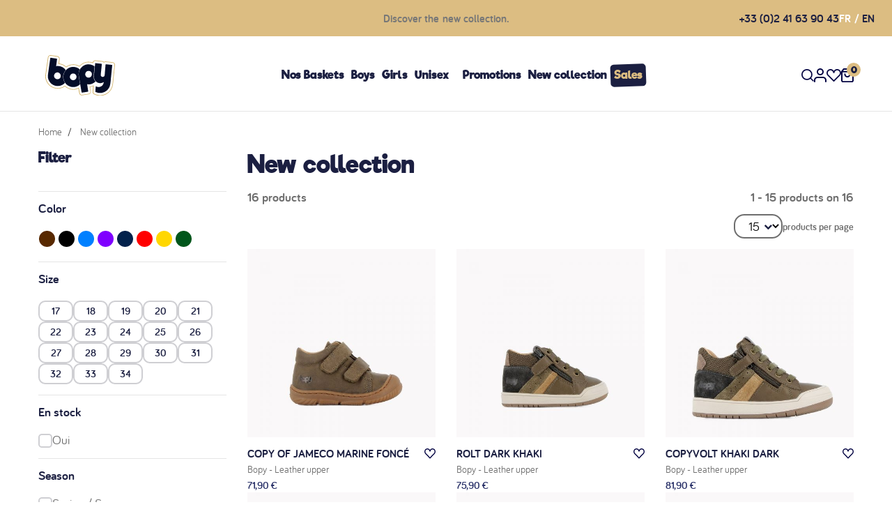

--- FILE ---
content_type: text/html; charset=utf-8
request_url: https://www.bopy.com/en/new-collection-46
body_size: 13564
content:
<!DOCTYPE HTML>
<!--[if lt IE 7]> <html class="no-js lt-ie9 lt-ie8 lt-ie7" lang="en-us"><![endif]-->
<!--[if IE 7]><html class="no-js lt-ie9 lt-ie8 ie7" lang="en-us"><![endif]-->
<!--[if IE 8]><html class="no-js lt-ie9 ie8" lang="en-us"><![endif]-->
<!--[if gt IE 8]> <html class="no-js ie9" lang="en-us"><![endif]-->
<html lang="en-us" >

	<head>
		<meta charset="utf-8" />
		<title>New collection: sandals, low shoes and sneakers for kids - Bopy</title>
		
<script data-keepinline="true">
    var ajaxGetProductUrl = '//www.bopy.com/en/module/cdc_googletagmanager/async';
    var ajaxShippingEvent = 1;
    var ajaxPaymentEvent = 1;

/* datalayer */
dataLayer = window.dataLayer || [];
    let cdcDatalayer = {"pageCategory":"category","event":"view_item_list","ecommerce":{"currency":"EUR","items":[{"item_name":"Jameco Kaki Fonce","item_id":"1163-11292","price":"71.9","price_tax_exc":"59.92","item_brand":"Bopy","item_category":"New collection","item_variant":"20, Vert","item_list_name":"New collection","item_list_id":"cat_46","index":1,"quantity":1},{"item_name":"Rolt kaki fonce","item_id":"1164-11299","price":"75.9","price_tax_exc":"63.25","item_brand":"Bopy","item_category":"New collection","item_variant":"20, Vert","item_list_name":"New collection","item_list_id":"cat_46","index":2,"quantity":1},{"item_name":"Volt Kaki Fonce","item_id":"1158-11240","price":"81.9","price_tax_exc":"68.25","item_brand":"Bopy","item_category":"New collection","item_variant":"27, Vert","item_list_name":"New collection","item_list_id":"cat_46","index":3,"quantity":1},{"item_name":"Jakarta Leo","item_id":"1169-11355","price":"43.74","price_tax_exc":"36.45","item_brand":"Bopy","item_category":"Girls shoes","item_variant":"20, Marron","item_list_name":"New collection","item_list_id":"cat_46","index":4,"quantity":1},{"item_name":"Jakarta Marron Leo","item_id":"1168-11347","price":"72.9","price_tax_exc":"60.75","item_brand":"Bopy","item_category":"New collection","item_variant":"20, Marron","item_list_name":"New collection","item_list_id":"cat_46","index":5,"quantity":1},{"item_name":"Sadiva Dore","item_id":"1167-11330","price":"74","price_tax_exc":"61.67","item_brand":"Bopy","item_category":"New collection","item_variant":"27, Or","item_list_name":"New collection","item_list_id":"cat_46","index":6,"quantity":1},{"item_name":"Volt Marron Fonce","item_id":"1159-11251","price":"81.9","price_tax_exc":"68.25","item_brand":"Bopy","item_category":"New collection","item_variant":"27, Marron","item_list_name":"New collection","item_list_id":"cat_46","index":7,"quantity":1},{"item_name":"Joziel Marine","item_id":"1161-11270","price":"76.9","price_tax_exc":"64.08","item_brand":"Bopy","item_category":"New collection","item_variant":"20, Bleu","item_list_name":"New collection","item_list_id":"cat_46","index":8,"quantity":1},{"item_name":"Velveta Marron","item_id":"1149-11137","price":"49.14","price_tax_exc":"40.95","item_brand":"Bopy","item_category":"Girls shoes","item_variant":"25, Marron","item_list_name":"New collection","item_list_id":"cat_46","index":9,"quantity":1},{"item_name":"Velveta Dore","item_id":"1150-11157","price":"49.14","price_tax_exc":"40.95","item_brand":"Bopy","item_category":"Girls shoes","item_variant":"25, Or","item_list_name":"New collection","item_list_id":"cat_46","index":10,"quantity":1},{"item_name":"Judy Cognac","item_id":"1166-11323","price":"43.74","price_tax_exc":"36.45","item_brand":"Bopy","item_category":"Girls shoes","item_variant":"20, Marron","item_list_name":"New collection","item_list_id":"cat_46","index":11,"quantity":1},{"item_name":"Sozi Marine","item_id":"1174-11393","price":"82","price_tax_exc":"68.33","item_brand":"Bopy","item_category":"New collection","item_variant":"26, Marine","item_list_name":"New collection","item_list_id":"cat_46","index":12,"quantity":1},{"item_name":"Sebestar Noir Vernis","item_id":"1144-11091","price":"76.9","price_tax_exc":"64.08","item_brand":"Bopy","item_category":"New collection","item_variant":"24, Noir","item_list_name":"New collection","item_list_id":"cat_46","index":13,"quantity":1},{"item_name":"Shiva Prune","item_id":"1153-11188","price":"49.2","price_tax_exc":"41","item_brand":"Bopy","item_category":"Girls shoes","item_variant":"27, Violet","item_list_name":"New collection","item_list_id":"cat_46","index":14,"quantity":1},{"item_name":"Seven Navy","item_id":"1185-11504","price":"76.9","price_tax_exc":"64.08","item_brand":"Bopy","item_category":"New collection","item_variant":"26, Marine","item_list_name":"New collection","item_list_id":"cat_46","index":15,"quantity":1}]},"google_tag_params":{"ecomm_pagetype":"category","ecomm_category":"New collection"}};
    dataLayer.push(cdcDatalayer);

/* call to GTM Tag */
(function(w,d,s,l,i){w[l]=w[l]||[];w[l].push({'gtm.start':
new Date().getTime(),event:'gtm.js'});var f=d.getElementsByTagName(s)[0],
j=d.createElement(s),dl=l!='dataLayer'?'&l='+l:'';j.async=true;j.src=
'https://www.googletagmanager.com/gtm.js?id='+i+dl;f.parentNode.insertBefore(j,f);
})(window,document,'script','dataLayer','GTM-5XBRQFV');

/* async call to avoid cache system for dynamic data */
dataLayer.push({
  'event': 'datalayer_ready'
});
</script>
					<meta name="description" content="Discover the new spring summer collection from the children's shoe brand Bopy. Buy our sandals, low shoes and sneakers. - Bopy" />
									<meta property="og:type" content="website">
			<meta property="og:image" content="https://www.bopy.com/img/logo-bopy.jpg" />
				<meta property="og:title" content="New collection: sandals, low shoes and sneakers for kids - Bopy" />
		<meta property="og:site_name" content="Bopy" />
		<meta property="og:description" content="Discover the new spring summer collection from the children&#039;s shoe brand Bopy. Buy our sandals, low shoes and sneakers.">
		<meta property="fb:app_id" content="391501929308708" />
		<meta name="robots" content="index,follow" />
		<meta name="viewport" content="width=device-width, minimum-scale=0.25, maximum-scale=1.6, initial-scale=1.0" />
		<meta name="apple-mobile-web-app-capable" content="yes" />
		<link rel="icon" type="image/vnd.microsoft.icon" href="/img/favicon.ico?1768394749" />
		<link rel="shortcut icon" type="image/x-icon" href="/img/favicon.ico?1768394749" />
		<!-- canonical -->

								<link rel="canonical" href="https://www.bopy.com/en/new-collection-46" />
		
		<!-- /canonical -->
														<link rel="stylesheet" href="https://www.bopy.com/themes/bopy/cache/v_138_f43854eab114b01068dc2f60d3024868_all.css" type="text/css"
						media="all" />
														<script type="text/javascript">
var ASPath = '/modules/pm_advancedsearch4/';
var ASSearchUrl = 'https://www.bopy.com/en/module/pm_advancedsearch4/advancedsearch4';
var CUSTOMIZE_TEXTFIELD = 1;
var FancyboxI18nClose = 'Close';
var FancyboxI18nNext = 'Next';
var FancyboxI18nPrev = 'Previous';
var LS_Meta = {"v":"6.6.12"};
var added_to_wishlist = 'The product was successfully added to your wishlist.';
var adtm_activeLink = {"id":46,"type":"category"};
var adtm_isToggleMode = true;
var adtm_menuHamburgerSelector = '#menu-icon, .menu-icon';
var adtm_stickyOnMobile = true;
var ajax_allowed = true;
var ajaxsearch = true;
var as4_orderBySalesAsc = 'Meilleures ventes en dernier';
var as4_orderBySalesDesc = 'Meilleures ventes en premier';
var baseDir = 'https://www.bopy.com/';
var baseUri = 'https://www.bopy.com/';
var blocksearch_type = 'top';
var comparator_max_item = 0;
var comparedProductsIds = [];
var contentOnly = false;
var currency = {"id":1,"name":"Euro","iso_code":"EUR","iso_code_num":"978","sign":"\u20ac","blank":"1","conversion_rate":"1.000000","deleted":"0","format":"2","decimals":"1","active":"1","prefix":"","suffix":" \u20ac","id_shop_list":[],"force_id":false};
var currencyBlank = 1;
var currencyFormat = 2;
var currencyRate = 1;
var currencySign = '€';
var customizationIdMessage = 'Customization #';
var delete_txt = 'Delete';
var displayList = false;
var freeProductTranslation = 'Free!';
var freeShippingTranslation = 'Free shipping!';
var generated_date = 1768580395;
var hasDeliveryAddress = false;
var highDPI = true;
var id_lang = 2;
var img_dir = 'https://www.bopy.com/themes/bopy/img/';
var instantsearch = true;
var isGuest = 0;
var isLogged = 0;
var isMobile = false;
var loggin_required = 'You must be logged in to manage your wishlist.';
var max_item = 'You cannot add more than 0 product(s) to the product comparison';
var min_item = 'Please select at least one product';
var mywishlist_url = 'https://www.bopy.com/en/module/blockwishlist/mywishlist';
var page_name = 'category';
var placeholder_blocknewsletter = 'Enter your e-mail';
var priceDisplayMethod = 0;
var priceDisplayPrecision = 2;
var quickView = true;
var removingLinkText = 'remove this product from my cart';
var roundMode = 2;
var search_url = 'https://www.bopy.com/en/recherche';
var static_token = 'dc22fd06fa1f565507297725756c674c';
var toBeDetermined = 'To be determined';
var token = 'fa3c914a147e3603804f4d3ffff9aa4c';
var usingSecureMode = true;
var wishlistProductsIds = false;
</script>

							<script type="text/javascript" src="/js/jquery/jquery-1.11.0.min.js"></script>
							<script type="text/javascript" src="/js/jquery/jquery-migrate-1.2.1.min.js"></script>
							<script type="text/javascript" src="/js/jquery/plugins/jquery.easing.js"></script>
							<script type="text/javascript" src="/js/tools.js"></script>
							<script type="text/javascript" src="/themes/bopy/js/global.js"></script>
							<script type="text/javascript" src="/themes/bopy/js/autoload/10-bootstrap.min.js"></script>
							<script type="text/javascript" src="/themes/bopy/js/autoload/15-jquery.total-storage.min.js"></script>
							<script type="text/javascript" src="/themes/bopy/js/autoload/15-jquery.uniform-modified.js"></script>
							<script type="text/javascript" src="/js/jquery/plugins/fancybox/jquery.fancybox.js"></script>
							<script type="text/javascript" src="/themes/bopy/js/category.js"></script>
							<script type="text/javascript" src="/themes/bopy/js/modules/blockcart/ajax-cart.js"></script>
							<script type="text/javascript" src="/js/jquery/plugins/jquery.scrollTo.js"></script>
							<script type="text/javascript" src="/js/jquery/plugins/jquery.serialScroll.js"></script>
							<script type="text/javascript" src="/js/jquery/plugins/bxslider/jquery.bxslider.js"></script>
							<script type="text/javascript" src="/themes/bopy/js/tools/treeManagement.js"></script>
							<script type="text/javascript" src="/themes/bopy/js/modules/blocknewsletter/blocknewsletter.js"></script>
							<script type="text/javascript" src="/js/jquery/plugins/autocomplete/jquery.autocomplete.js"></script>
							<script type="text/javascript" src="/themes/bopy/js/modules/blocksearch/blocksearch.js"></script>
							<script type="text/javascript" src="/themes/bopy/js/modules/blockwishlist/js/ajax-wishlist.js"></script>
							<script type="text/javascript" src="/themes/bopy/js/modules/pm_advancedtopmenu/views/js/pm_advancedtopmenu.js"></script>
							<script type="text/javascript" src="/modules/pm_crosssellingoncart/views/js/owl-carousel/owl.carousel.min.js"></script>
							<script type="text/javascript" src="/modules/layerslider/views/js/layerslider/greensock.js?v=1.19.0"></script>
							<script type="text/javascript" src="/modules/layerslider/views/js/layerslider/layerslider.webshopworks.jquery.js?v=6.6.12"></script>
							<script type="text/javascript" src="/modules/layerslider/views/js/layerslider/layerslider.transitions.js?v=6.6.12"></script>
							<script type="text/javascript" src="/modules/cdc_googletagmanager/views/js/ajaxdatalayer.js"></script>
							<script type="text/javascript" src="/js/jquery/ui/jquery.ui.core.min.js"></script>
							<script type="text/javascript" src="/js/jquery/ui/jquery.ui.widget.min.js"></script>
							<script type="text/javascript" src="/js/jquery/ui/jquery.ui.mouse.min.js"></script>
							<script type="text/javascript" src="/js/jquery/ui/jquery.ui.slider.min.js"></script>
							<script type="text/javascript" src="/modules/pm_advancedsearch4/views/js/selectize/selectize.min.js"></script>
							<script type="text/javascript" src="/modules/pm_advancedsearch4/views/js/jquery.ui.touch-punch.min.js"></script>
							<script type="text/javascript" src="/modules/pm_advancedsearch4/views/js/jquery.actual.min.js"></script>
							<script type="text/javascript" src="/modules/pm_advancedsearch4/views/js/jquery.form.js"></script>
							<script type="text/javascript" src="/modules/pm_advancedsearch4/views/js/as4_plugin.js"></script>
							<script type="text/javascript" src="/modules/pm_advancedsearch4/views/js/pm_advancedsearch.js"></script>
							
<script type="text/javascript">
	var asap_display = 0;
	
		var adod_text_single_date = "Livraison estimée avec ce transporteur le";
		var adod_text_dates = "Livraison estimée avec ce transporteur entre le";
		var adod_text_and = "et le";
	
</script><meta name="generator" content="Powered by Creative Slider 6.6.12 - Multi-Purpose, Responsive, Parallax, Mobile-Friendly Slider Module for PrestaShop.">

		<link rel="stylesheet" type="text/css" href="//cdn.jsdelivr.net/npm/slick-carousel@1.8.1/slick/slick.css" />
		<script type="text/javascript" src="//cdn.jsdelivr.net/npm/slick-carousel@1.8.1/slick/slick.min.js"></script>
		<!--[if IE 8]>
		<script src="https://oss.maxcdn.com/libs/html5shiv/3.7.0/html5shiv.js"></script>
		<script src="https://oss.maxcdn.com/libs/respond.js/1.3.0/respond.min.js"></script>
		<![endif]-->
	</head>
	<body id="category" 		class="category category-46 category-new-collection show-left-column hide-right-column lang_en">
		
<!-- Google Tag Manager (noscript) -->
<noscript><iframe src="https://www.googletagmanager.com/ns.html?id=GTM-5XBRQFV"
height="0" width="0" style="display:none;visibility:hidden"></iframe></noscript>
<!-- End Google Tag Manager (noscript) -->

								<div id="page">
				<div class="header-container">
					<header id="header">
																			<div class="banner">
								<div class="row container">
									<div class="texte-banniere">
										<p><a href="https://www.bopy.com/en/new-collection-46">Discover the new collection.</a></p>
									</div>
									<div class="banniere-droite">
										<p>+33 (0)2 41 63 90 43</p>
										<!-- Block languages module -->
	<div id="languages-block-top" class="languages-block">
					                                                    <a href="https://www.bopy.com/fr/nouvelle-collection-ete-46" title="Français (French)" rel="alternate" hreflang="fr">
                                        <span class="lang-fr">fr</span>
                            </a>
            					            <span class="lang-en">en</span>
            			</div>
<!-- /Block languages module -->

									</div>
								</div>
							</div>
												<div class="nav">
							<div class="container">
								<div class="row">
									<button class="btn" id="menu-icon" data-toggle="modal"
										data-target="#mobile_top_menu_wrapper" data-backdrop="false">
										<span></span>
										<span></span>
										<span></span>
									</button>
									<div id="header_logo">
										<a href="https://www.bopy.com/"
											title="Bopy">
											<img src="https://www.bopy.com/themes/bopy/img/bopy.svg" alt="Bopy" width="100" height="85" />
										</a>
									</div>
									<nav><!-- MODULE PM_AdvancedTopMenu || Presta-Module.com -->
<div id="_desktop_top_menu" class="adtm_menu_container ">
	<div id="adtm_menu" data-open-method="1" class="" data-active-id="46" data-active-type="category">
		<div id="adtm_menu_inner" class="clearfix advtm_open_on_hover">
			<ul id="menu">
								<li class="li-niveau1 advtm_menu_toggle">
					<a class="a-niveau1 adtm_toggle_menu_button"><span class="advtm_menu_span adtm_toggle_menu_button_text">Menu</span></a>
				</li>
																		
																																	<li class="li-niveau1 advtm_menu_19 menuHaveNoMobileSubMenu">
													<a href="https://www.bopy.com/en/nos-baskets-53" title="Nos Baskets"  class=" a-niveau1"  data-type="category" data-id="53"><span class="advtm_menu_span advtm_menu_span_19">Nos Baskets</span></a>
																</li>
																			
																																																								<li class="li-niveau1 advtm_menu_7 sub">
													<a href="https://www.bopy.com/en/boys-shoes-13" title="Boys"  class=" a-niveau1"  data-type="category" data-id="13"><span class="advtm_menu_span advtm_menu_span_7">Boys</span></a>
																	<div class="adtm_sub">
													<table class="columnWrapTable">
							<tr>
																							
																<td class="adtm_column_wrap_td advtm_column_wrap_td_5">
									<div class="adtm_column_wrap advtm_column_wrap_5">
																			<div class="adtm_column_wrap_sizer">&nbsp;</div>
																																																												<div class="adtm_column adtm_column_20">
																																		<span class="column_wrap_title">
																									<a href="https://www.bopy.com/en/boys-pre-walk-first-steps-19" title="Boy's pre walk &amp; first steps"  class=""  data-type="category" data-id="19">Boy's pre walk &amp; first steps</a>
																							</span>
																																																									</div>
																																																																																	<div class="adtm_column adtm_column_22">
																																		<span class="column_wrap_title">
																									<a href="https://www.bopy.com/en/boys-sneakers-21" title="Boy's Sneakers"  class=""  data-type="category" data-id="21">Boy's Sneakers</a>
																							</span>
																																																									</div>
																																																</div>
								</td>
																															
																<td class="adtm_column_wrap_td advtm_column_wrap_td_6">
									<div class="adtm_column_wrap advtm_column_wrap_6">
																			<div class="adtm_column_wrap_sizer">&nbsp;</div>
																																																												<div class="adtm_column adtm_column_24">
																																		<span class="column_wrap_title">
																									<a href="https://www.bopy.com/en/boys-slippers-23" title="Boy's Slippers"  class=""  data-type="category" data-id="23">Boy's Slippers</a>
																							</span>
																																																									</div>
																																																																																	<div class="adtm_column adtm_column_25">
																																		<span class="column_wrap_title">
																									<a href="https://www.bopy.com/en/boys-sandals-24" title="Boy's Sandals"  class=""  data-type="category" data-id="24">Boy's Sandals</a>
																							</span>
																																																									</div>
																																																</div>
								</td>
																						</tr>
						</table>
												</div>
										</li>
																			
																																																								<li class="li-niveau1 advtm_menu_8 sub">
													<a href="https://www.bopy.com/en/girls-shoes-14" title="Girls"  class=" a-niveau1"  data-type="category" data-id="14"><span class="advtm_menu_span advtm_menu_span_8">Girls</span></a>
																	<div class="adtm_sub">
													<table class="columnWrapTable">
							<tr>
																							
																<td class="adtm_column_wrap_td advtm_column_wrap_td_7">
									<div class="adtm_column_wrap advtm_column_wrap_7">
																			<div class="adtm_column_wrap_sizer">&nbsp;</div>
																																																												<div class="adtm_column adtm_column_26">
																																		<span class="column_wrap_title">
																									<a href="https://www.bopy.com/en/girls-pre-walk-first-steps-25" title="Girl's Pre Walk &amp; first steps"  class=""  data-type="category" data-id="25">Girl's Pre Walk &amp; first steps</a>
																							</span>
																																																									</div>
																																																																																	<div class="adtm_column adtm_column_27">
																																		<span class="column_wrap_title">
																									<a href="https://www.bopy.com/en/girls-ballerinas-pumps-26" title="Girl's Ballerinas Pumps"  class=""  data-type="category" data-id="26">Girl's Ballerinas Pumps</a>
																							</span>
																																																									</div>
																																																																																	<div class="adtm_column adtm_column_28">
																																		<span class="column_wrap_title">
																									<a href="https://www.bopy.com/en/girls-sneakers-27" title="Girl's Sneakers"  class=""  data-type="category" data-id="27">Girl's Sneakers</a>
																							</span>
																																																									</div>
																																																</div>
								</td>
																															
																<td class="adtm_column_wrap_td advtm_column_wrap_td_8">
									<div class="adtm_column_wrap advtm_column_wrap_8">
																			<div class="adtm_column_wrap_sizer">&nbsp;</div>
																																																												<div class="adtm_column adtm_column_29">
																																		<span class="column_wrap_title">
																									<a href="https://www.bopy.com/en/girls-boots-28" title="Boots et bottes Fille"  class=""  data-type="category" data-id="28">Boots et bottes Fille</a>
																							</span>
																																																									</div>
																																																																																	<div class="adtm_column adtm_column_30">
																																		<span class="column_wrap_title">
																									<a href="https://www.bopy.com/en/girl-s-slippers-29" title="Girl's Slippers"  class=""  data-type="category" data-id="29">Girl's Slippers</a>
																							</span>
																																																									</div>
																																																																																	<div class="adtm_column adtm_column_31">
																																		<span class="column_wrap_title">
																									<a href="https://www.bopy.com/en/girls-sandals-30" title="Girl's Sandals"  class=""  data-type="category" data-id="30">Girl's Sandals</a>
																							</span>
																																																									</div>
																																																</div>
								</td>
																						</tr>
						</table>
												</div>
										</li>
																			
																																																								<li class="li-niveau1 advtm_menu_9 sub">
													<a href="https://www.bopy.com/en/unisex-s-shoes-15" title="Unisex"  class=" a-niveau1"  data-type="category" data-id="15"><span class="advtm_menu_span advtm_menu_span_9">Unisex</span></a>
																	<div class="adtm_sub">
													<table class="columnWrapTable">
							<tr>
																							
																<td class="adtm_column_wrap_td advtm_column_wrap_td_9">
									<div class="adtm_column_wrap advtm_column_wrap_9">
																			<div class="adtm_column_wrap_sizer">&nbsp;</div>
																											</div>
								</td>
																															
																<td class="adtm_column_wrap_td advtm_column_wrap_td_10">
									<div class="adtm_column_wrap advtm_column_wrap_10">
																			<div class="adtm_column_wrap_sizer">&nbsp;</div>
																																																												<div class="adtm_column adtm_column_36">
																																		<span class="column_wrap_title">
																									<a href="https://www.bopy.com/en/unisex-s-slippers-35" title="Unisex's Slippers"  class=""  data-type="category" data-id="35">Unisex's Slippers</a>
																							</span>
																																																									</div>
																																																</div>
								</td>
																						</tr>
						</table>
												</div>
										</li>
																			
																																	<li class="li-niveau1 advtm_menu_17 menuHaveNoMobileSubMenu">
													<a href="#" title="" target="_blank" class="adtm_unclickable a-niveau1" ><span class="advtm_menu_span advtm_menu_span_17"></span></a>
																</li>
																			
																																	<li class="li-niveau1 advtm_menu_6 menuHaveNoMobileSubMenu">
													<a href="https://www.bopy.com/en/promotions-16" title="Promotions"  class=" a-niveau1"  data-type="category" data-id="16"><span class="advtm_menu_span advtm_menu_span_6">Promotions</span></a>
																</li>
																			
																																	<li class="li-niveau1 advtm_menu_14 menuHaveNoMobileSubMenu">
													<a href="https://www.bopy.com/en/new-collection-17" title="New collection"  class=" a-niveau1"  data-type="category" data-id="17"><span class="advtm_menu_span advtm_menu_span_14">New collection</span></a>
																</li>
																			
																																																								<li class="li-niveau1 advtm_menu_12 sub">
													<a href="https://www.bopy.com/en/sales-47" title="Sales"  class=" a-niveau1"  data-type="category" data-id="47"><span class="advtm_menu_span advtm_menu_span_12">Sales</span></a>
																	<div class="adtm_sub">
													<table class="columnWrapTable">
							<tr>
																							
																<td class="adtm_column_wrap_td advtm_column_wrap_td_14">
									<div class="adtm_column_wrap advtm_column_wrap_14">
																			<div class="adtm_column_wrap_sizer">&nbsp;</div>
																											</div>
								</td>
																						</tr>
						</table>
												</div>
										</li>
												</ul>
		</div>
	</div>
</div>
<div><!-- /MODULE PM_AdvancedTopMenu || Presta-Module.com -->
</nav>
									<div class="header-right">
										<!-- Block search module TOP -->
<a href="#" id="search_block_open"><img src="https://www.bopy.com/themes/bopy/img/icon/search.svg" alt="icon-search" width="18px"></a>
<div id="search_block_top" class="clearfix">
    <button type="button" id="search_block_close"><span>x</span></button>
    <p>Search for products</p>
	<form id="searchbox" method="get" action="//www.bopy.com/en/recherche" >
		<input type="hidden" name="controller" value="search" />
		<input type="hidden" name="orderby" value="position" />
		<input type="hidden" name="orderway" value="desc" />
		<input class="search_query form-control" type="text" id="search_query_top" name="search_query" placeholder="Search" value="" />
		<button type="submit" name="submit_search" class="btn btn-default button-search">
		</button>
	</form>
</div>
<!-- /Block search module TOP -->
<!-- Block user information module NAV  -->

<div class="header_user_info">
    <a href="https://www.bopy.com/en/mon-compte" title="View my customer account" class="account" rel="nofollow">
        <img src="https://www.bopy.com/themes/bopy/img/icon/user.svg" alt="icon-user" width="18px">
    </a>
</div>

<!-- /Block usmodule NAV -->


<a class="header_wishlist" href="https://www.bopy.com/en/module/blockwishlist/mywishlist">
    <img src="https://www.bopy.com/themes/bopy/img/icon/Icon-open-heart.svg" alt="icon-wishlist" width="21px">
</a>
<!-- MODULE Block cart -->
    <div class="clearfix">
        <div class="shopping_cart">
        <a href="https://www.bopy.com/en/commande" id="shopping_cart_button"
            title="View my shopping cart" rel="nofollow">
            <img src="https://www.bopy.com/themes/bopy/img/icon/shopping-bag.svg" alt="icon-panier" width="18px">
            <span class="ajax_cart_quantity unvisible">0</span>
                    </a>
                    <div class="cart_block block exclusive">
                <div class="cart-modal-top">
                    <button type="button" id="js-cart-close" class="close"><span>x</span></button>
                    <div class="cart-title">
                        <p>Cart</p>
                        <span class="blockcart_quantity">0</span>
                    </div>
                    <div class="cart-products">
                                            </div>
                </div>
                <div class="cart-modal-bottom">
                    <div class="cart-totals">
                        <div class="cart-total-item cart-subtotals">
                            <span class="total-name">Total products</span>
                            <span
                                class="total-value ajax_block_products_total">0 €</span>
                        </div>
                        <div class="cart-total-item cart-total">
                            <span class="total-name">
                                Delivery charges calculated in the next step
                                <br>
                                Offered from €90 purchase for delivery in Metropolitan France
                            </span>
                        </div>
                    </div>
                    <div class="cart-buttons">
                        <a id="button_order_cart" class="btn btn-default button button-small"
                            href="https://www.bopy.com/en/commande"
                            title="Check out" rel="nofollow">
                            <span>
                                Check out
                            </span>
                        </a>
                    </div>
                </div>
            </div><!-- .cart_block -->
            </div>
        </div>
<div id="layer_cart">
    <div class="clearfix">
        <div class="layer_cart_left col-xs-12 col-md-6">
            <button type="button" class="cross" title="Close window">
                <span>x</span>
            </button>
            <p class="title">The product has been added to cart</p>
            <div class="layer_cart_product">
                <div class="product-image-container layer_cart_img">
                </div>
                <div class="layer_cart_product_info">
                    <p id="layer_cart_product_title" class="product-name"></p>
                    <span id="layer_cart_product_attributes"></span>
                    <div class="layer_cart_attribute">
                        <strong class="dark">Quantity</strong>
                        <span id="layer_cart_product_quantity"></span>
                    </div>
                    <div class="layer_cart_attribute">
                        <strong class="dark">Total</strong>
                        <span id="layer_cart_product_price"></span>
                    </div>
                </div>
            </div>
        </div>
        <div class="layer_cart_cart col-xs-12 col-md-6">
            <p class="title">
                <span class="ajax_cart_quantity">0</span>
                <span class="ajax_cart_product_txt_s  unvisible">
                    Products in your cart
                </span>
                <span class="ajax_cart_product_txt ">
                    Product in your cart
                </span>
            </p>
            <div class="layers_cart">
                <div class="layer_cart_row">
                    <strong class="dark">Total products</strong>
                    <span class="ajax_block_products_total">
                                            </span>
                </div>

                                <div class="layer_cart_row">
                    <strong class="dark">
                        Delivery charges calculated in the next step
                        <br>
                        Offered from €90 purchase for delivery in Metropolitan France
                    </strong>
                </div>
            </div>
            <div class="button-container">
                <span class="continue btn btn-default button exclusive-medium"
                    title="Continue shopping">
                    <span>Continue shopping</span>
                </span>
                <a class="btn btn-default button button-medium"
                    href="https://www.bopy.com/en/commande"
                    title="Proceed to checkout" rel="nofollow">
                    <span>Proceed to checkout</span>
                </a>
            </div>
        </div>
    </div>
</div> <!-- #layer_cart -->
<div class="layer_cart_overlay"></div>

<!-- /MODULE Block cart -->
									</div>
								</div>
							</div>
						</div>
					</header>
				</div><!-- .header-container -->
				<div class="columns-container">
				<div id="columns" class="
																		container
					">
											
<!-- Breadcrumb -->

  
      
  
          <div class="breadcrumb">
  <div class="container">
    <ol class="breadcrumb" itemscope itemtype="http://schema.org/BreadcrumbList">
      <li itemprop="itemListElement" itemscope itemtype="http://schema.org/ListItem">
        <a href="https://www.bopy.com/" title="Home Page" itemprop="item">
          <span itemprop="name">Home</span>
        </a>
        <meta itemprop="position" content="1" />
      </li>
                        <li itemprop="itemListElement" itemscope itemtype="http://schema.org/ListItem">
                          <span itemprop="name">New collection</span>
                        <meta itemprop="position" content="2" />
          </li>
                  </ol>
  </div>
</div>

<!-- /Breadcrumb -->

										<div class="row">
													<div id="left_column" class="column col-xs-12 col-sm-3">
																		<div id="PM_ASBlockOutput_1" class="PM_ASBlockOutput PM_ASBlockOutputVertical block" data-id-search="1">
		<div id="PM_ASBlock_1">
					<p class="title_block">
				<span class="PM_ASBlockTitle">Filter</span>
                <button type="button" class="close-filters"></button>
							</p>
				<div class="block_content">

					
				<form action="https://www.bopy.com/en/module/pm_advancedsearch4/advancedsearch4" method="GET" id="PM_ASForm_1" class="PM_ASForm">
			<div class="PM_ASCriterionsGroupList">
																<div id="PM_ASCriterionsGroup_1_4" class="PM_ASCriterionsGroup PM_ASCriterionsGroupAttribute PM_ASCriterionsGroupColor ">
						<div id="PM_ASCriterionsOutput_1_4" class="PM_ASCriterionsOutput">
<div id="PM_ASCriterions_1_4" class="PM_ASCriterions PM_ASCriterionsToggleHover">
<p class="PM_ASCriterionsGroupTitle h4" id="PM_ASCriterionsGroupTitle_1_4" rel="4">
		<span class="PM_ASCriterionsGroupName">
		Color
	</span>
</p>

<div class="PM_ASCriterionsGroupOuter">


			<div class="PM_ASCriterionStepEnable">
					<ul id="PM_ASCriterionGroupColor_1_4" class="PM_ASCriterionGroupColor color_to_pick_list">
																															<li>
					<a href="#" data-id-criterion-group="4" class="PM_ASCriterionLink " title="Brown" style="background:#582900;"></a>
					<input type="hidden" name="as4c[4][]" value="213" disabled="disabled" />
				</li>
																									<li>
					<a href="#" data-id-criterion-group="4" class="PM_ASCriterionLink " title="Black" style="background:#000000;"></a>
					<input type="hidden" name="as4c[4][]" value="223" disabled="disabled" />
				</li>
																									<li>
					<a href="#" data-id-criterion-group="4" class="PM_ASCriterionLink " title="Blue" style="background:#0080ff;"></a>
					<input type="hidden" name="as4c[4][]" value="226" disabled="disabled" />
				</li>
																									<li>
					<a href="#" data-id-criterion-group="4" class="PM_ASCriterionLink " title="Purple" style="background:#7f00ff;"></a>
					<input type="hidden" name="as4c[4][]" value="238" disabled="disabled" />
				</li>
																									<li>
					<a href="#" data-id-criterion-group="4" class="PM_ASCriterionLink " title="Navy" style="background:#03224c;"></a>
					<input type="hidden" name="as4c[4][]" value="212" disabled="disabled" />
				</li>
																									<li>
					<a href="#" data-id-criterion-group="4" class="PM_ASCriterionLink " title="Red" style="background:#ff0000;"></a>
					<input type="hidden" name="as4c[4][]" value="214" disabled="disabled" />
				</li>
																									<li>
					<a href="#" data-id-criterion-group="4" class="PM_ASCriterionLink " title="Gold" style="background:#ffd700;"></a>
					<input type="hidden" name="as4c[4][]" value="225" disabled="disabled" />
				</li>
																									<li>
					<a href="#" data-id-criterion-group="4" class="PM_ASCriterionLink " title="Green" style="background:#00561b;"></a>
					<input type="hidden" name="as4c[4][]" value="232" disabled="disabled" />
				</li>
						</ul>
							</div>
		
</div>
</div>
<div class="clear"></div>
</div>


				</div>
																							<div id="PM_ASCriterionsGroup_1_5" class="PM_ASCriterionsGroup PM_ASCriterionsGroupAttribute PM_ASCriterionsGroupSize ">
						<div id="PM_ASCriterionsOutput_1_5" class="PM_ASCriterionsOutput">
<div id="PM_ASCriterions_1_5" class="PM_ASCriterions PM_ASCriterionsToggleHover">
<p class="PM_ASCriterionsGroupTitle h4" id="PM_ASCriterionsGroupTitle_1_5" rel="5">
		<span class="PM_ASCriterionsGroupName">
		Size
	</span>
</p>

<div class="PM_ASCriterionsGroupOuter">


			<div class="PM_ASCriterionStepEnable">
					<ul id="PM_ASCriterionGroupCheckbox_1_5" class="PM_ASCriterionGroupCheckbox">
																														
				<li style="background-color: 17">
					<div class="checkbox">					<input type="checkbox" value="237" data-id-criterion-group="5" id="as4c_5_237" name="as4c[5][]"  class="PM_ASCriterionCheckbox"  /> 
					<label for="as4c_5_237" class="PM_ASLabelCheckbox">
						<a class="PM_ASLabelLink" href="#">
							17						</a>
					</label>
					</div>				</li>
																					
				<li style="background-color: 18">
					<div class="checkbox">					<input type="checkbox" value="216" data-id-criterion-group="5" id="as4c_5_216" name="as4c[5][]"  class="PM_ASCriterionCheckbox"  /> 
					<label for="as4c_5_216" class="PM_ASLabelCheckbox">
						<a class="PM_ASLabelLink" href="#">
							18						</a>
					</label>
					</div>				</li>
																					
				<li style="background-color: 19">
					<div class="checkbox">					<input type="checkbox" value="211" data-id-criterion-group="5" id="as4c_5_211" name="as4c[5][]"  class="PM_ASCriterionCheckbox"  /> 
					<label for="as4c_5_211" class="PM_ASLabelCheckbox">
						<a class="PM_ASLabelLink" href="#">
							19						</a>
					</label>
					</div>				</li>
																					
				<li style="background-color: 20">
					<div class="checkbox">					<input type="checkbox" value="45" data-id-criterion-group="5" id="as4c_5_45" name="as4c[5][]"  class="PM_ASCriterionCheckbox"  /> 
					<label for="as4c_5_45" class="PM_ASLabelCheckbox">
						<a class="PM_ASLabelLink" href="#">
							20						</a>
					</label>
					</div>				</li>
																					
				<li style="background-color: 21">
					<div class="checkbox">					<input type="checkbox" value="200" data-id-criterion-group="5" id="as4c_5_200" name="as4c[5][]"  class="PM_ASCriterionCheckbox"  /> 
					<label for="as4c_5_200" class="PM_ASLabelCheckbox">
						<a class="PM_ASLabelLink" href="#">
							21						</a>
					</label>
					</div>				</li>
																					
				<li style="background-color: 22">
					<div class="checkbox">					<input type="checkbox" value="201" data-id-criterion-group="5" id="as4c_5_201" name="as4c[5][]"  class="PM_ASCriterionCheckbox"  /> 
					<label for="as4c_5_201" class="PM_ASLabelCheckbox">
						<a class="PM_ASLabelLink" href="#">
							22						</a>
					</label>
					</div>				</li>
																					
				<li style="background-color: 23">
					<div class="checkbox">					<input type="checkbox" value="202" data-id-criterion-group="5" id="as4c_5_202" name="as4c[5][]"  class="PM_ASCriterionCheckbox"  /> 
					<label for="as4c_5_202" class="PM_ASLabelCheckbox">
						<a class="PM_ASLabelLink" href="#">
							23						</a>
					</label>
					</div>				</li>
																					
				<li style="background-color: 24">
					<div class="checkbox">					<input type="checkbox" value="203" data-id-criterion-group="5" id="as4c_5_203" name="as4c[5][]"  class="PM_ASCriterionCheckbox"  /> 
					<label for="as4c_5_203" class="PM_ASLabelCheckbox">
						<a class="PM_ASLabelLink" href="#">
							24						</a>
					</label>
					</div>				</li>
																					
				<li style="background-color: 25">
					<div class="checkbox">					<input type="checkbox" value="204" data-id-criterion-group="5" id="as4c_5_204" name="as4c[5][]"  class="PM_ASCriterionCheckbox"  /> 
					<label for="as4c_5_204" class="PM_ASLabelCheckbox">
						<a class="PM_ASLabelLink" href="#">
							25						</a>
					</label>
					</div>				</li>
																					
				<li style="background-color: 26">
					<div class="checkbox">					<input type="checkbox" value="205" data-id-criterion-group="5" id="as4c_5_205" name="as4c[5][]"  class="PM_ASCriterionCheckbox"  /> 
					<label for="as4c_5_205" class="PM_ASLabelCheckbox">
						<a class="PM_ASLabelLink" href="#">
							26						</a>
					</label>
					</div>				</li>
																					
				<li style="background-color: 27">
					<div class="checkbox">					<input type="checkbox" value="206" data-id-criterion-group="5" id="as4c_5_206" name="as4c[5][]"  class="PM_ASCriterionCheckbox"  /> 
					<label for="as4c_5_206" class="PM_ASLabelCheckbox">
						<a class="PM_ASLabelLink" href="#">
							27						</a>
					</label>
					</div>				</li>
																					
				<li style="background-color: 28">
					<div class="checkbox">					<input type="checkbox" value="207" data-id-criterion-group="5" id="as4c_5_207" name="as4c[5][]"  class="PM_ASCriterionCheckbox"  /> 
					<label for="as4c_5_207" class="PM_ASLabelCheckbox">
						<a class="PM_ASLabelLink" href="#">
							28						</a>
					</label>
					</div>				</li>
																					
				<li style="background-color: 29">
					<div class="checkbox">					<input type="checkbox" value="208" data-id-criterion-group="5" id="as4c_5_208" name="as4c[5][]"  class="PM_ASCriterionCheckbox"  /> 
					<label for="as4c_5_208" class="PM_ASLabelCheckbox">
						<a class="PM_ASLabelLink" href="#">
							29						</a>
					</label>
					</div>				</li>
																					
				<li style="background-color: 30">
					<div class="checkbox">					<input type="checkbox" value="209" data-id-criterion-group="5" id="as4c_5_209" name="as4c[5][]"  class="PM_ASCriterionCheckbox"  /> 
					<label for="as4c_5_209" class="PM_ASLabelCheckbox">
						<a class="PM_ASLabelLink" href="#">
							30						</a>
					</label>
					</div>				</li>
																					
				<li style="background-color: 31">
					<div class="checkbox">					<input type="checkbox" value="218" data-id-criterion-group="5" id="as4c_5_218" name="as4c[5][]"  class="PM_ASCriterionCheckbox"  /> 
					<label for="as4c_5_218" class="PM_ASLabelCheckbox">
						<a class="PM_ASLabelLink" href="#">
							31						</a>
					</label>
					</div>				</li>
																					
				<li style="background-color: 32">
					<div class="checkbox">					<input type="checkbox" value="219" data-id-criterion-group="5" id="as4c_5_219" name="as4c[5][]"  class="PM_ASCriterionCheckbox"  /> 
					<label for="as4c_5_219" class="PM_ASLabelCheckbox">
						<a class="PM_ASLabelLink" href="#">
							32						</a>
					</label>
					</div>				</li>
																					
				<li style="background-color: 33">
					<div class="checkbox">					<input type="checkbox" value="220" data-id-criterion-group="5" id="as4c_5_220" name="as4c[5][]"  class="PM_ASCriterionCheckbox"  /> 
					<label for="as4c_5_220" class="PM_ASLabelCheckbox">
						<a class="PM_ASLabelLink" href="#">
							33						</a>
					</label>
					</div>				</li>
																					
				<li style="background-color: 34">
					<div class="checkbox">					<input type="checkbox" value="221" data-id-criterion-group="5" id="as4c_5_221" name="as4c[5][]"  class="PM_ASCriterionCheckbox"  /> 
					<label for="as4c_5_221" class="PM_ASLabelCheckbox">
						<a class="PM_ASLabelLink" href="#">
							34						</a>
					</label>
					</div>				</li>
						</ul>
							</div>
		
</div>
</div>
<div class="clear"></div>
</div>


				</div>
																							<div id="PM_ASCriterionsGroup_1_10" class="PM_ASCriterionsGroup PM_ASCriterionsGroupStock PM_ASCriterionsGroupEn stock ">
						<div id="PM_ASCriterionsOutput_1_10" class="PM_ASCriterionsOutput">
<div id="PM_ASCriterions_1_10" class="PM_ASCriterions PM_ASCriterionsToggleHover">
<p class="PM_ASCriterionsGroupTitle h4" id="PM_ASCriterionsGroupTitle_1_10" rel="10">
		<span class="PM_ASCriterionsGroupName">
		En stock
	</span>
</p>

<div class="PM_ASCriterionsGroupOuter">


			<div class="PM_ASCriterionStepEnable">
					<ul id="PM_ASCriterionGroupCheckbox_1_10" class="PM_ASCriterionGroupCheckbox">
																														
				<li style="background-color: Oui">
					<div class="checkbox">					<input type="checkbox" value="258" data-id-criterion-group="10" id="as4c_10_258" name="as4c[10][]"  class="PM_ASCriterionCheckbox"  /> 
					<label for="as4c_10_258" class="PM_ASLabelCheckbox">
						<a class="PM_ASLabelLink" href="#">
							Oui						</a>
					</label>
					</div>				</li>
						</ul>
							</div>
		
</div>
</div>
<div class="clear"></div>
</div>


				</div>
																							<div id="PM_ASCriterionsGroup_1_9" class="PM_ASCriterionsGroup PM_ASCriterionsGroupFeature PM_ASCriterionsGroupSeason ">
						<div id="PM_ASCriterionsOutput_1_9" class="PM_ASCriterionsOutput">
<div id="PM_ASCriterions_1_9" class="PM_ASCriterions PM_ASCriterionsToggleHover">
<p class="PM_ASCriterionsGroupTitle h4" id="PM_ASCriterionsGroupTitle_1_9" rel="9">
		<span class="PM_ASCriterionsGroupName">
		Season
	</span>
</p>

<div class="PM_ASCriterionsGroupOuter">


			<div class="PM_ASCriterionStepEnable">
					<ul id="PM_ASCriterionGroupCheckbox_1_9" class="PM_ASCriterionGroupCheckbox">
																														
				<li style="background-color: Spring / Summer">
					<div class="checkbox">					<input type="checkbox" value="246" data-id-criterion-group="9" id="as4c_9_246" name="as4c[9][]"  class="PM_ASCriterionCheckbox"  /> 
					<label for="as4c_9_246" class="PM_ASLabelCheckbox">
						<a class="PM_ASLabelLink" href="#">
							Spring / Summer						</a>
					</label>
					</div>				</li>
																					
				<li style="background-color: Autumn / Winter">
					<div class="checkbox">					<input type="checkbox" value="247" data-id-criterion-group="9" id="as4c_9_247" name="as4c[9][]"  class="PM_ASCriterionCheckbox"  /> 
					<label for="as4c_9_247" class="PM_ASLabelCheckbox">
						<a class="PM_ASLabelLink" href="#">
							Autumn / Winter						</a>
					</label>
					</div>				</li>
						</ul>
							</div>
		
</div>
</div>
<div class="clear"></div>
</div>


				</div>
																							<div id="PM_ASCriterionsGroup_1_8" class="PM_ASCriterionsGroup PM_ASCriterionsGroupFeature PM_ASCriterionsGroupBrand ">
						<div id="PM_ASCriterionsOutput_1_8" class="PM_ASCriterionsOutput">
<div id="PM_ASCriterions_1_8" class="PM_ASCriterions PM_ASCriterionsToggleHover">
<p class="PM_ASCriterionsGroupTitle h4" id="PM_ASCriterionsGroupTitle_1_8" rel="8">
		<span class="PM_ASCriterionsGroupName">
		Brand
	</span>
</p>

<div class="PM_ASCriterionsGroupOuter">


			<div class="PM_ASCriterionStepEnable">
					<ul id="PM_ASCriterionGroupCheckbox_1_8" class="PM_ASCriterionGroupCheckbox">
																														
				<li style="background-color: Bopy">
					<div class="checkbox">					<input type="checkbox" value="72" data-id-criterion-group="8" id="as4c_8_72" name="as4c[8][]"  class="PM_ASCriterionCheckbox"  /> 
					<label for="as4c_8_72" class="PM_ASLabelCheckbox">
						<a class="PM_ASLabelLink" href="#">
							Bopy						</a>
					</label>
					</div>				</li>
						</ul>
							</div>
		
</div>
</div>
<div class="clear"></div>
</div>


				</div>
																							<div id="PM_ASCriterionsGroup_1_7" class="PM_ASCriterionsGroup PM_ASCriterionsGroupPrice PM_ASCriterionsGroupPrice ">
						<div id="PM_ASCriterionsOutput_1_7" class="PM_ASCriterionsOutput">
<div id="PM_ASCriterions_1_7" class="PM_ASCriterions PM_ASCriterionsToggleHover">
<p class="PM_ASCriterionsGroupTitle h4" id="PM_ASCriterionsGroupTitle_1_7" rel="7">
		<span class="PM_ASCriterionsGroupName">
		Price
	</span>
</p>

<div class="PM_ASCriterionsGroupOuter">

			<div class="PM_ASCriterionStepEnable">
														<div
						class="PM_ASCritRange"
						id="PM_ASCritRange1_7"
						data-id-search="1"
						data-id-criterion-group="7"
						data-min="30"
						data-max="90"
						data-step="15"
						data-values="[ 30, 90 ]"
						data-disabled="false"
						data-left-range-sign=""
						data-right-range-sign=" &euro;"
					></div>
					<span class="PM_ASCritRangeValue" id="PM_ASCritRangeValue1_7">
													30 &euro; - 90 &euro;											</span>
					<input type="hidden" name="as4c[7][]" id="PM_ASInputCritRange1_7" value="" data-id-criterion-group="7" />
					<script type="text/javascript">
					if (typeof(as4Plugin) != 'undefined') {
						as4Plugin.initSliders();
					}
					</script>
											</div>
		
</div>
</div>
<div class="clear"></div>
</div>


				</div>
																																				</div><!-- .PM_ASCriterionsGroupList -->
																								<input type="hidden" name="as4c[3][]" value="255" />
							<input type="hidden" name="as4c_hidden[3][]" value="255" />
																		
				<input type="hidden" name="reset_group" value="" />
		
		<input type="hidden" name="id_search" value="1" />
					<input type="hidden" name="id_category_search" value="46" />
										<input type="hidden" name="orderby" disabled="disabled" />
		<input type="hidden" name="orderway" disabled="disabled" />
		<input type="hidden" name="n" disabled="disabled" />
		
		
		<script type="text/javascript">
			as4Plugin.params[1] = {
				'hookName'						: 'leftcolumn',
				'centerColumnCssClasses'		: "",
				'availableCriterionsGroups'		: {"4":"Color","5":"Size","10":"En stock","9":"Season","8":"Brand","7":"Price","1":"Manufacturer","2":"Supplier","3":"Categories"},
				'selectedCriterions'			: {"3":[{"id_criterion":"255","value":"New collection","visible":"1"}]},
				'stepSearch'					: 0,
				'searchMethod' 					: 1,
				'keep_category_information' 	: 0,
				'search_results_selector'		: '#center_column',
				'insert_in_center_column'		: 0,
				'seo_criterion_groups'			: '',
				'as4_productFilterListData'		: '',
				'as4_productFilterListSource'	: '',
				'scrollTopActive'				: false,
				'resetURL'						: "https:\/\/www.bopy.com\/en\/new-collection-46"			};
					as4Plugin.locationName = "New collection";
			if(typeof(as4Plugin.locationName) != 'undefined' && as4Plugin.locationName) {
				$(document).ready(function() {
					$('#PM_ASBlock_1 .PM_ASResetSearch').html("Retour à " + as4Plugin.locationName);
				});
			}
									as4Plugin.localCacheKey = "401679341e2c58ad143a8d91791f58a4bb0ee067";
							as4Plugin.localCache = true;
				as4Plugin.blurEffect = true;
		
			as4Plugin.initSearchBlock(1,1,0);

			as4Plugin.initSearchEngine();
		</script>
		<div class="clear"></div>
		</form>
				</div>
	</div>
</div>

		</div>
																		<div id="center_column" class="center_column col-xs-12 col-sm-9">


	    	
		<h1 class="page-heading product-listing">New collection </h1>

        		
					

			<div class="product-list-top">
				<p>16 products</p>
				<p class="product-count">
																																											1 - 15 products on 16
									</p>
			</div>
            
            <div class="filter-nbpage">
                <button type="button" id="search_filter_toggler"><i class="fa fa-sliders" aria-hidden="true"></i>Filter</button>
                							<!-- nbr product/page -->
			<form action="https://www.bopy.com/en/new-collection-46" method="get" class="nbrItemPage">
			<div class="clearfix">
																																									<input type="hidden" name="id_category" value="46" />
															                <div class="select-nbpage">
                    <i class="icon-chevron-down"></i>
                    <select name="n" id="nb_page_items" class="">
                                                                                                            <option value="15" selected="selected">15</option>
                                                                                                                                            <option value="30" >30</option>
                                                                                                                                                                                    </select>
                </div>
				<span>products per page</span>
			</div>
		</form>
		<!-- /nbr product/page -->

            </div>


            	
									
		
	
	<!-- Products list -->
	<div  id="product_list" class="product_list grid row">
			
		
		
								<div class="ajax_block_product col-xs-6 col-sm-6 col-md-4 first-in-line first-item-of-tablet-line first-item-of-mobile-line" data-id-product="1163" data-id-product-attribute="11292">
			<div class="product-container" itemscope itemtype="https://schema.org/Product">
				<div class="left-block">
					<div class="product-image-container">
						<a class="product_img_link" href="https://www.bopy.com/en/new-collection/shoes-boy-jameco-marine-fonce-1163.html" title="copy of  Jameco Marine Foncé" itemprop="url">
							<img class="replace-2x img-responsive" src="https://www.bopy.com/10060-home_default/shoes-boy-jameco-marine-fonce.jpg" alt="New collection copy of Jameco Marine Foncé JAMECO-GA-KAKIFONCE" title="New collection copy of Jameco Marine Foncé JAMECO-GA-KAKIFONCE"  width="480" height="480" itemprop="image" />
						</a>
						
											</div>
				</div>
				<div class="right-block">
					<div itemprop="name" class="product-minia-name">
						                            <a class="product-name" href="https://www.bopy.com/en/new-collection/shoes-boy-jameco-marine-fonce-1163.html" title="copy of  Jameco Marine Foncé" itemprop="url" >
                                <h2 itemprop="name">copy of  Jameco Marine Foncé</h2>
                            </a>
						<div class="functional-buttons clearfix">
							
<div class="wishlist">
	<a class="addToWishlist wishlistProd_1163" href="#" rel="1163" onclick="WishlistCart('wishlist_block_list', 'add', '1163', false, 1); return false;">
		<img src="/themes/bopy/img/icon/Icon-open-heart.svg" alt="icon-wishlist" width="16px">
	</a>
</div>

						</div>
					</div>
															<p class="product-desc" itemprop="description">
						<span itemprop="brand" >
															                        									                        									                        									                        																		Bopy
								                        									                        									                        							</span> - 
                                                                                                                                        Leather upper
                                                                                                                                                                                                                                                                                                                        					</p>
										<div class="content_price" itemprop="offers" itemscope itemtype="http://schema.org/Offer">
																				
							<span itemprop="price" class="price product-price">
								71,90 €							</span>
							<span class="cdcgtm_product" style="display: none;" data-id-product="1163" data-id-product-attribute="11292"></span>
							
							
											</div>
										
					
					<div class="product-flags">
																			                        											</div>
					
				</div>
			</div><!-- .product-container> -->
		</div>
			
		
		
								<div class="ajax_block_product col-xs-6 col-sm-6 col-md-4 last-item-of-tablet-line" data-id-product="1164" data-id-product-attribute="11299">
			<div class="product-container" itemscope itemtype="https://schema.org/Product">
				<div class="left-block">
					<div class="product-image-container">
						<a class="product_img_link" href="https://www.bopy.com/en/new-collection/rolt-dark-khaki-1164.html" title="Rolt dark khaki" itemprop="url">
							<img class="replace-2x img-responsive" src="https://www.bopy.com/10064-home_default/rolt-dark-khaki.jpg" alt="New collection Rolt dark khaki ROLT-GA-KAKIFONCE" title="New collection Rolt dark khaki ROLT-GA-KAKIFONCE"  width="480" height="480" itemprop="image" />
						</a>
						
											</div>
				</div>
				<div class="right-block">
					<div itemprop="name" class="product-minia-name">
						                            <a class="product-name" href="https://www.bopy.com/en/new-collection/rolt-dark-khaki-1164.html" title="Rolt dark khaki" itemprop="url" >
                                <h2 itemprop="name">Rolt dark khaki</h2>
                            </a>
						<div class="functional-buttons clearfix">
							
<div class="wishlist">
	<a class="addToWishlist wishlistProd_1164" href="#" rel="1164" onclick="WishlistCart('wishlist_block_list', 'add', '1164', false, 1); return false;">
		<img src="/themes/bopy/img/icon/Icon-open-heart.svg" alt="icon-wishlist" width="16px">
	</a>
</div>

						</div>
					</div>
															<p class="product-desc" itemprop="description">
						<span itemprop="brand" >
															                        									                        									                        									                        																		Bopy
								                        									                        									                        							</span> - 
                                                                                                                                        Leather upper
                                                                                                                                                                                                                                                                                                                        					</p>
										<div class="content_price" itemprop="offers" itemscope itemtype="http://schema.org/Offer">
																				
							<span itemprop="price" class="price product-price">
								75,90 €							</span>
							<span class="cdcgtm_product" style="display: none;" data-id-product="1164" data-id-product-attribute="11299"></span>
							
							
											</div>
										
					
					<div class="product-flags">
																			                        											</div>
					
				</div>
			</div><!-- .product-container> -->
		</div>
			
		
		
								<div class="ajax_block_product col-xs-6 col-sm-6 col-md-4 last-in-line first-item-of-tablet-line last-item-of-mobile-line" data-id-product="1158" data-id-product-attribute="11240">
			<div class="product-container" itemscope itemtype="https://schema.org/Product">
				<div class="left-block">
					<div class="product-image-container">
						<a class="product_img_link" href="https://www.bopy.com/en/new-collection/boys-baskets-volt-khaki-dark-1158.html" title="copyVolt Khaki Dark" itemprop="url">
							<img class="replace-2x img-responsive" src="https://www.bopy.com/10044-home_default/boys-baskets-volt-khaki-dark.jpg" alt="New collection copyVolt Khaki Dark VOLT-GA-KAKIFONCE" title="New collection copyVolt Khaki Dark VOLT-GA-KAKIFONCE"  width="480" height="480" itemprop="image" />
						</a>
						
											</div>
				</div>
				<div class="right-block">
					<div itemprop="name" class="product-minia-name">
						                            <a class="product-name" href="https://www.bopy.com/en/new-collection/boys-baskets-volt-khaki-dark-1158.html" title="copyVolt Khaki Dark" itemprop="url" >
                                <h2 itemprop="name">copyVolt Khaki Dark</h2>
                            </a>
						<div class="functional-buttons clearfix">
							
<div class="wishlist">
	<a class="addToWishlist wishlistProd_1158" href="#" rel="1158" onclick="WishlistCart('wishlist_block_list', 'add', '1158', false, 1); return false;">
		<img src="/themes/bopy/img/icon/Icon-open-heart.svg" alt="icon-wishlist" width="16px">
	</a>
</div>

						</div>
					</div>
															<p class="product-desc" itemprop="description">
						<span itemprop="brand" >
															                        									                        									                        									                        																		Bopy
								                        									                        									                        							</span> - 
                                                                                                                                        Leather upper
                                                                                                                                                                                                                                                                                                                        					</p>
										<div class="content_price" itemprop="offers" itemscope itemtype="http://schema.org/Offer">
																				
							<span itemprop="price" class="price product-price">
								81,90 €							</span>
							<span class="cdcgtm_product" style="display: none;" data-id-product="1158" data-id-product-attribute="11240"></span>
							
							
											</div>
										
					
					<div class="product-flags">
																			                        											</div>
					
				</div>
			</div><!-- .product-container> -->
		</div>
			
		
		
								<div class="ajax_block_product col-xs-6 col-sm-6 col-md-4 first-in-line last-item-of-tablet-line first-item-of-mobile-line" data-id-product="1169" data-id-product-attribute="11355">
			<div class="product-container" itemscope itemtype="https://schema.org/Product">
				<div class="left-block">
					<div class="product-image-container">
						<a class="product_img_link" href="https://www.bopy.com/en/girls-shoes/jakarta-leo-1169.html" title="Jakarta Leo" itemprop="url">
							<img class="replace-2x img-responsive" src="https://www.bopy.com/10083-home_default/jakarta-leo.jpg" alt="New collection Jakarta Leo JAKARTA-FI-LEO" title="New collection Jakarta Leo JAKARTA-FI-LEO"  width="480" height="480" itemprop="image" />
						</a>
						
											</div>
				</div>
				<div class="right-block">
					<div itemprop="name" class="product-minia-name">
						                            <a class="product-name" href="https://www.bopy.com/en/girls-shoes/jakarta-leo-1169.html" title="Jakarta Leo" itemprop="url" >
                                <h2 itemprop="name">Jakarta Leo</h2>
                            </a>
						<div class="functional-buttons clearfix">
							
<div class="wishlist">
	<a class="addToWishlist wishlistProd_1169" href="#" rel="1169" onclick="WishlistCart('wishlist_block_list', 'add', '1169', false, 1); return false;">
		<img src="/themes/bopy/img/icon/Icon-open-heart.svg" alt="icon-wishlist" width="16px">
	</a>
</div>

						</div>
					</div>
															<p class="product-desc" itemprop="description">
						<span itemprop="brand" >
															                        									                        									                        									                        																		Bopy
								                        									                        									                        							</span> - 
                                                                                                                                        Leather upper
                                                                                                                                                                                                                                                                                                                        					</p>
										<div class="content_price" itemprop="offers" itemscope itemtype="http://schema.org/Offer">
																					<span class="old-price product-price">
									72,90 €
								</span>
								
														
							<span itemprop="price" class="price product-price price-after-discount">
								43,74 €							</span>
							<span class="cdcgtm_product" style="display: none;" data-id-product="1169" data-id-product-attribute="11355"></span>
							
							
											</div>
										
					
					<div class="product-flags">
																			                        						                            <!--<div class="discount">
                                <span>Promo</span>
                            </div>-->
                            <div class="discount-reduction">
                                <span>
                                                                            -40%
                                                                    </span>
                            </div>
                        					</div>
					
				</div>
			</div><!-- .product-container> -->
		</div>
			
		
		
								<div class="ajax_block_product col-xs-6 col-sm-6 col-md-4 first-item-of-tablet-line" data-id-product="1168" data-id-product-attribute="11347">
			<div class="product-container" itemscope itemtype="https://schema.org/Product">
				<div class="left-block">
					<div class="product-image-container">
						<a class="product_img_link" href="https://www.bopy.com/en/new-collection/jakarta-brown-leo-1168.html" title="Jakarta Leo Brown" itemprop="url">
							<img class="replace-2x img-responsive" src="https://www.bopy.com/10087-home_default/jakarta-brown-leo.jpg" alt="New collection Jakarta Leo Brown JAKARTA-FI-MARRONLEO" title="New collection Jakarta Leo Brown JAKARTA-FI-MARRONLEO"  width="480" height="480" itemprop="image" />
						</a>
						
											</div>
				</div>
				<div class="right-block">
					<div itemprop="name" class="product-minia-name">
						                            <a class="product-name" href="https://www.bopy.com/en/new-collection/jakarta-brown-leo-1168.html" title="Jakarta Leo Brown" itemprop="url" >
                                <h2 itemprop="name">Jakarta Leo Brown</h2>
                            </a>
						<div class="functional-buttons clearfix">
							
<div class="wishlist">
	<a class="addToWishlist wishlistProd_1168" href="#" rel="1168" onclick="WishlistCart('wishlist_block_list', 'add', '1168', false, 1); return false;">
		<img src="/themes/bopy/img/icon/Icon-open-heart.svg" alt="icon-wishlist" width="16px">
	</a>
</div>

						</div>
					</div>
															<p class="product-desc" itemprop="description">
						<span itemprop="brand" >
															                        									                        									                        									                        																		Bopy
								                        									                        									                        							</span> - 
                                                                                                                                        Leather upper
                                                                                                                                                                                                                                                                                                                        					</p>
										<div class="content_price" itemprop="offers" itemscope itemtype="http://schema.org/Offer">
																				
							<span itemprop="price" class="price product-price">
								72,90 €							</span>
							<span class="cdcgtm_product" style="display: none;" data-id-product="1168" data-id-product-attribute="11347"></span>
							
							
											</div>
										
					
					<div class="product-flags">
																			                        											</div>
					
				</div>
			</div><!-- .product-container> -->
		</div>
			
		
		
								<div class="ajax_block_product col-xs-6 col-sm-6 col-md-4 last-in-line last-item-of-tablet-line last-item-of-mobile-line" data-id-product="1167" data-id-product-attribute="11330">
			<div class="product-container" itemscope itemtype="https://schema.org/Product">
				<div class="left-block">
					<div class="product-image-container">
						<a class="product_img_link" href="https://www.bopy.com/en/new-collection/girls-baskets-sadiva-gold-1167.html" title="copy of  Sadiva Gold" itemprop="url">
							<img class="replace-2x img-responsive" src="https://www.bopy.com/10079-home_default/girls-baskets-sadiva-gold.jpg" alt="New collection copy of Sadiva Gold SADIVA-FI-DORE" title="New collection copy of Sadiva Gold SADIVA-FI-DORE"  width="480" height="480" itemprop="image" />
						</a>
						
											</div>
				</div>
				<div class="right-block">
					<div itemprop="name" class="product-minia-name">
						                            <a class="product-name" href="https://www.bopy.com/en/new-collection/girls-baskets-sadiva-gold-1167.html" title="copy of  Sadiva Gold" itemprop="url" >
                                <h2 itemprop="name">copy of  Sadiva Gold</h2>
                            </a>
						<div class="functional-buttons clearfix">
							
<div class="wishlist">
	<a class="addToWishlist wishlistProd_1167" href="#" rel="1167" onclick="WishlistCart('wishlist_block_list', 'add', '1167', false, 1); return false;">
		<img src="/themes/bopy/img/icon/Icon-open-heart.svg" alt="icon-wishlist" width="16px">
	</a>
</div>

						</div>
					</div>
															<p class="product-desc" itemprop="description">
						<span itemprop="brand" >
															                        									                        									                        									                        																		Bopy
								                        									                        									                        							</span> - 
                                                                                                                                        Leather upper
                                                                                                                                                                                                                                                                                                                        					</p>
										<div class="content_price" itemprop="offers" itemscope itemtype="http://schema.org/Offer">
																				
							<span itemprop="price" class="price product-price">
								74,00 €							</span>
							<span class="cdcgtm_product" style="display: none;" data-id-product="1167" data-id-product-attribute="11330"></span>
							
							
											</div>
										
					
					<div class="product-flags">
																			                        											</div>
					
				</div>
			</div><!-- .product-container> -->
		</div>
			
		
		
								<div class="ajax_block_product col-xs-6 col-sm-6 col-md-4 first-in-line first-item-of-tablet-line first-item-of-mobile-line" data-id-product="1159" data-id-product-attribute="11251">
			<div class="product-container" itemscope itemtype="https://schema.org/Product">
				<div class="left-block">
					<div class="product-image-container">
						<a class="product_img_link" href="https://www.bopy.com/en/new-collection/boys-baskets-volt-khaki-dark-1159.html" title="copy of  copyVolt Khaki Dark" itemprop="url">
							<img class="replace-2x img-responsive" src="https://www.bopy.com/10040-home_default/boys-baskets-volt-khaki-dark.jpg" alt="New collection copy of copyVolt Khaki Dark VOLT-GA-MARRONFONCE" title="New collection copy of copyVolt Khaki Dark VOLT-GA-MARRONFONCE"  width="480" height="480" itemprop="image" />
						</a>
						
											</div>
				</div>
				<div class="right-block">
					<div itemprop="name" class="product-minia-name">
						                            <a class="product-name" href="https://www.bopy.com/en/new-collection/boys-baskets-volt-khaki-dark-1159.html" title="copy of  copyVolt Khaki Dark" itemprop="url" >
                                <h2 itemprop="name">copy of  copyVolt Khaki Dark</h2>
                            </a>
						<div class="functional-buttons clearfix">
							
<div class="wishlist">
	<a class="addToWishlist wishlistProd_1159" href="#" rel="1159" onclick="WishlistCart('wishlist_block_list', 'add', '1159', false, 1); return false;">
		<img src="/themes/bopy/img/icon/Icon-open-heart.svg" alt="icon-wishlist" width="16px">
	</a>
</div>

						</div>
					</div>
															<p class="product-desc" itemprop="description">
						<span itemprop="brand" >
															                        									                        									                        									                        																		Bopy
								                        									                        									                        							</span> - 
                                                                                                                                        Leather upper
                                                                                                                                                                                                                                                                                                                        					</p>
										<div class="content_price" itemprop="offers" itemscope itemtype="http://schema.org/Offer">
																				
							<span itemprop="price" class="price product-price">
								81,90 €							</span>
							<span class="cdcgtm_product" style="display: none;" data-id-product="1159" data-id-product-attribute="11251"></span>
							
							
											</div>
										
					
					<div class="product-flags">
																			                        											</div>
					
				</div>
			</div><!-- .product-container> -->
		</div>
			
		
		
								<div class="ajax_block_product col-xs-6 col-sm-6 col-md-4 last-item-of-tablet-line" data-id-product="1161" data-id-product-attribute="11270">
			<div class="product-container" itemscope itemtype="https://schema.org/Product">
				<div class="left-block">
					<div class="product-image-container">
						<a class="product_img_link" href="https://www.bopy.com/en/new-collection/joziel-navy-1161.html" title="Joziel Navy" itemprop="url">
							<img class="replace-2x img-responsive" src="https://www.bopy.com/10052-home_default/joziel-navy.jpg" alt="New collection Joziel Navy JOZIEL-FI-MARINE" title="New collection Joziel Navy JOZIEL-FI-MARINE"  width="480" height="480" itemprop="image" />
						</a>
						
											</div>
				</div>
				<div class="right-block">
					<div itemprop="name" class="product-minia-name">
						                            <a class="product-name" href="https://www.bopy.com/en/new-collection/joziel-navy-1161.html" title="Joziel Navy" itemprop="url" >
                                <h2 itemprop="name">Joziel Navy</h2>
                            </a>
						<div class="functional-buttons clearfix">
							
<div class="wishlist">
	<a class="addToWishlist wishlistProd_1161" href="#" rel="1161" onclick="WishlistCart('wishlist_block_list', 'add', '1161', false, 1); return false;">
		<img src="/themes/bopy/img/icon/Icon-open-heart.svg" alt="icon-wishlist" width="16px">
	</a>
</div>

						</div>
					</div>
															<p class="product-desc" itemprop="description">
						<span itemprop="brand" >
															                        									                        									                        									                        																		Bopy
								                        									                        									                        							</span> - 
                                                                                                                                        Leather upper
                                                                                                                                                                                                                                                                                                                        					</p>
										<div class="content_price" itemprop="offers" itemscope itemtype="http://schema.org/Offer">
																				
							<span itemprop="price" class="price product-price">
								76,90 €							</span>
							<span class="cdcgtm_product" style="display: none;" data-id-product="1161" data-id-product-attribute="11270"></span>
							
							
											</div>
										
					
					<div class="product-flags">
																			                        											</div>
					
				</div>
			</div><!-- .product-container> -->
		</div>
			
		
		
								<div class="ajax_block_product col-xs-6 col-sm-6 col-md-4 last-in-line first-item-of-tablet-line last-item-of-mobile-line" data-id-product="1149" data-id-product-attribute="11137">
			<div class="product-container" itemscope itemtype="https://schema.org/Product">
				<div class="left-block">
					<div class="product-image-container">
						<a class="product_img_link" href="https://www.bopy.com/en/girls-shoes/velveta-brown-1149.html" title="Velveta Brown" itemprop="url">
							<img class="replace-2x img-responsive" src="https://www.bopy.com/9996-home_default/velveta-brown.jpg" alt="New collection Velveta Brown VELVETA-FI-MARRON" title="New collection Velveta Brown VELVETA-FI-MARRON"  width="480" height="480" itemprop="image" />
						</a>
						
											</div>
				</div>
				<div class="right-block">
					<div itemprop="name" class="product-minia-name">
						                            <a class="product-name" href="https://www.bopy.com/en/girls-shoes/velveta-brown-1149.html" title="Velveta Brown" itemprop="url" >
                                <h2 itemprop="name">Velveta Brown</h2>
                            </a>
						<div class="functional-buttons clearfix">
							
<div class="wishlist">
	<a class="addToWishlist wishlistProd_1149" href="#" rel="1149" onclick="WishlistCart('wishlist_block_list', 'add', '1149', false, 1); return false;">
		<img src="/themes/bopy/img/icon/Icon-open-heart.svg" alt="icon-wishlist" width="16px">
	</a>
</div>

						</div>
					</div>
															<p class="product-desc" itemprop="description">
						<span itemprop="brand" >
															                        									                        									                        									                        																		Bopy
								                        									                        									                        							</span> - 
                                                                                                                                        Leather upper
                                                                                                                                                                                                                                                                                                                        					</p>
										<div class="content_price" itemprop="offers" itemscope itemtype="http://schema.org/Offer">
																					<span class="old-price product-price">
									81,90 €
								</span>
								
														
							<span itemprop="price" class="price product-price price-after-discount">
								49,14 €							</span>
							<span class="cdcgtm_product" style="display: none;" data-id-product="1149" data-id-product-attribute="11137"></span>
							
							
											</div>
										
					
					<div class="product-flags">
																			                        						                            <!--<div class="discount">
                                <span>Promo</span>
                            </div>-->
                            <div class="discount-reduction">
                                <span>
                                                                            -40%
                                                                    </span>
                            </div>
                        					</div>
					
				</div>
			</div><!-- .product-container> -->
		</div>
			
		
		
								<div class="ajax_block_product col-xs-6 col-sm-6 col-md-4 first-in-line last-item-of-tablet-line first-item-of-mobile-line" data-id-product="1150" data-id-product-attribute="11157">
			<div class="product-container" itemscope itemtype="https://schema.org/Product">
				<div class="left-block">
					<div class="product-image-container">
						<a class="product_img_link" href="https://www.bopy.com/en/girls-shoes/velveta-gold-1150.html" title="Velveta Gold" itemprop="url">
							<img class="replace-2x img-responsive" src="https://www.bopy.com/10000-home_default/velveta-gold.jpg" alt="New collection Velveta Gold VELVETA-FI-DORE" title="New collection Velveta Gold VELVETA-FI-DORE"  width="480" height="480" itemprop="image" />
						</a>
						
											</div>
				</div>
				<div class="right-block">
					<div itemprop="name" class="product-minia-name">
						                            <a class="product-name" href="https://www.bopy.com/en/girls-shoes/velveta-gold-1150.html" title="Velveta Gold" itemprop="url" >
                                <h2 itemprop="name">Velveta Gold</h2>
                            </a>
						<div class="functional-buttons clearfix">
							
<div class="wishlist">
	<a class="addToWishlist wishlistProd_1150" href="#" rel="1150" onclick="WishlistCart('wishlist_block_list', 'add', '1150', false, 1); return false;">
		<img src="/themes/bopy/img/icon/Icon-open-heart.svg" alt="icon-wishlist" width="16px">
	</a>
</div>

						</div>
					</div>
															<p class="product-desc" itemprop="description">
						<span itemprop="brand" >
															                        									                        									                        									                        																		Bopy
								                        									                        									                        							</span> - 
                                                                                                                                        Leather upper
                                                                                                                                                                                                                                                                                                                        					</p>
										<div class="content_price" itemprop="offers" itemscope itemtype="http://schema.org/Offer">
																					<span class="old-price product-price">
									81,90 €
								</span>
								
														
							<span itemprop="price" class="price product-price price-after-discount">
								49,14 €							</span>
							<span class="cdcgtm_product" style="display: none;" data-id-product="1150" data-id-product-attribute="11157"></span>
							
							
											</div>
										
					
					<div class="product-flags">
																			                        						                            <!--<div class="discount">
                                <span>Promo</span>
                            </div>-->
                            <div class="discount-reduction">
                                <span>
                                                                            -40%
                                                                    </span>
                            </div>
                        					</div>
					
				</div>
			</div><!-- .product-container> -->
		</div>
			
		
		
								<div class="ajax_block_product col-xs-6 col-sm-6 col-md-4 first-item-of-tablet-line" data-id-product="1166" data-id-product-attribute="11323">
			<div class="product-container" itemscope itemtype="https://schema.org/Product">
				<div class="left-block">
					<div class="product-image-container">
						<a class="product_img_link" href="https://www.bopy.com/en/girls-shoes/judy-cognac-1166.html" title="Judy Cognac" itemprop="url">
							<img class="replace-2x img-responsive" src="https://www.bopy.com/10075-home_default/judy-cognac.jpg" alt="New collection Judy Cognac JUDY-FI-COGNAC" title="New collection Judy Cognac JUDY-FI-COGNAC"  width="480" height="480" itemprop="image" />
						</a>
						
											</div>
				</div>
				<div class="right-block">
					<div itemprop="name" class="product-minia-name">
						                            <a class="product-name" href="https://www.bopy.com/en/girls-shoes/judy-cognac-1166.html" title="Judy Cognac" itemprop="url" >
                                <h2 itemprop="name">Judy Cognac</h2>
                            </a>
						<div class="functional-buttons clearfix">
							
<div class="wishlist">
	<a class="addToWishlist wishlistProd_1166" href="#" rel="1166" onclick="WishlistCart('wishlist_block_list', 'add', '1166', false, 1); return false;">
		<img src="/themes/bopy/img/icon/Icon-open-heart.svg" alt="icon-wishlist" width="16px">
	</a>
</div>

						</div>
					</div>
															<p class="product-desc" itemprop="description">
						<span itemprop="brand" >
															                        									                        									                        									                        																		Bopy
								                        									                        									                        							</span> - 
                                                                                                                                        Leather upper
                                                                                                                                                                                                                                                                                                                        					</p>
										<div class="content_price" itemprop="offers" itemscope itemtype="http://schema.org/Offer">
																					<span class="old-price product-price">
									72,90 €
								</span>
								
														
							<span itemprop="price" class="price product-price price-after-discount">
								43,74 €							</span>
							<span class="cdcgtm_product" style="display: none;" data-id-product="1166" data-id-product-attribute="11323"></span>
							
							
											</div>
										
					
					<div class="product-flags">
																			                        						                            <!--<div class="discount">
                                <span>Promo</span>
                            </div>-->
                            <div class="discount-reduction">
                                <span>
                                                                            -40%
                                                                    </span>
                            </div>
                        					</div>
					
				</div>
			</div><!-- .product-container> -->
		</div>
			
		
		
								<div class="ajax_block_product col-xs-6 col-sm-6 col-md-4 last-in-line last-item-of-tablet-line last-item-of-mobile-line" data-id-product="1174" data-id-product-attribute="11393">
			<div class="product-container" itemscope itemtype="https://schema.org/Product">
				<div class="left-block">
					<div class="product-image-container">
						<a class="product_img_link" href="https://www.bopy.com/en/new-collection/sozi-navy-1174.html" title="Sozi Navy" itemprop="url">
							<img class="replace-2x img-responsive" src="https://www.bopy.com/10107-home_default/sozi-navy.jpg" alt="New collection Sozi Navy SOZI-FI-MARINE" title="New collection Sozi Navy SOZI-FI-MARINE"  width="480" height="480" itemprop="image" />
						</a>
						
											</div>
				</div>
				<div class="right-block">
					<div itemprop="name" class="product-minia-name">
						                            <a class="product-name" href="https://www.bopy.com/en/new-collection/sozi-navy-1174.html" title="Sozi Navy" itemprop="url" >
                                <h2 itemprop="name">Sozi Navy</h2>
                            </a>
						<div class="functional-buttons clearfix">
							
<div class="wishlist">
	<a class="addToWishlist wishlistProd_1174" href="#" rel="1174" onclick="WishlistCart('wishlist_block_list', 'add', '1174', false, 1); return false;">
		<img src="/themes/bopy/img/icon/Icon-open-heart.svg" alt="icon-wishlist" width="16px">
	</a>
</div>

						</div>
					</div>
															<p class="product-desc" itemprop="description">
						<span itemprop="brand" >
															                        									                        									                        									                        																		Bopy
								                        									                        									                        							</span> - 
                                                                                                                                        Leather upper
                                                                                                                                                                                                                                                                                                                        					</p>
										<div class="content_price" itemprop="offers" itemscope itemtype="http://schema.org/Offer">
																				
							<span itemprop="price" class="price product-price">
								82,00 €							</span>
							<span class="cdcgtm_product" style="display: none;" data-id-product="1174" data-id-product-attribute="11393"></span>
							
							
											</div>
										
					
					<div class="product-flags">
																			                        											</div>
					
				</div>
			</div><!-- .product-container> -->
		</div>
			
		
		
								<div class="ajax_block_product col-xs-6 col-sm-6 col-md-4 first-in-line last-line first-item-of-tablet-line first-item-of-mobile-line last-mobile-line" data-id-product="1144" data-id-product-attribute="11091">
			<div class="product-container" itemscope itemtype="https://schema.org/Product">
				<div class="left-block">
					<div class="product-image-container">
						<a class="product_img_link" href="https://www.bopy.com/en/new-collection/sebestar-black-vernish-1144.html" title="copy of  Sebestar Black vernish" itemprop="url">
							<img class="replace-2x img-responsive" src="https://www.bopy.com/9980-home_default/sebestar-black-vernish.jpg" alt="New collection copy of Sebestar Black vernish SEBESTAR-FI-NOIRVERNIS" title="New collection copy of Sebestar Black vernish SEBESTAR-FI-NOIRVERNIS"  width="480" height="480" itemprop="image" />
						</a>
						
											</div>
				</div>
				<div class="right-block">
					<div itemprop="name" class="product-minia-name">
						                            <a class="product-name" href="https://www.bopy.com/en/new-collection/sebestar-black-vernish-1144.html" title="copy of  Sebestar Black vernish" itemprop="url" >
                                <h2 itemprop="name">copy of  Sebestar Black vernish</h2>
                            </a>
						<div class="functional-buttons clearfix">
							
<div class="wishlist">
	<a class="addToWishlist wishlistProd_1144" href="#" rel="1144" onclick="WishlistCart('wishlist_block_list', 'add', '1144', false, 1); return false;">
		<img src="/themes/bopy/img/icon/Icon-open-heart.svg" alt="icon-wishlist" width="16px">
	</a>
</div>

						</div>
					</div>
															<p class="product-desc" itemprop="description">
						<span itemprop="brand" >
															                        									                        									                        									                        																		Bopy
								                        									                        									                        							</span> - 
                                                                                                                                        Leather upper
                                                                                                                                                                                                                                                                                                                        					</p>
										<div class="content_price" itemprop="offers" itemscope itemtype="http://schema.org/Offer">
																				
							<span itemprop="price" class="price product-price">
								76,90 €							</span>
							<span class="cdcgtm_product" style="display: none;" data-id-product="1144" data-id-product-attribute="11091"></span>
							
							
											</div>
										
					
					<div class="product-flags">
																			                        											</div>
					
				</div>
			</div><!-- .product-container> -->
		</div>
			
		
		
								<div class="ajax_block_product col-xs-6 col-sm-6 col-md-4 last-line last-item-of-tablet-line last-mobile-line" data-id-product="1153" data-id-product-attribute="11188">
			<div class="product-container" itemscope itemtype="https://schema.org/Product">
				<div class="left-block">
					<div class="product-image-container">
						<a class="product_img_link" href="https://www.bopy.com/en/girls-shoes/girls-boots-shiva-prune-1153.html" title="Shiva Prune" itemprop="url">
							<img class="replace-2x img-responsive" src="https://www.bopy.com/10012-home_default/girls-boots-shiva-prune.jpg" alt="New collection Shiva Prune SHIVA-FI-PRUNE" title="New collection Shiva Prune SHIVA-FI-PRUNE"  width="480" height="480" itemprop="image" />
						</a>
						
											</div>
				</div>
				<div class="right-block">
					<div itemprop="name" class="product-minia-name">
						                            <a class="product-name" href="https://www.bopy.com/en/girls-shoes/girls-boots-shiva-prune-1153.html" title="Shiva Prune" itemprop="url" >
                                <h2 itemprop="name">Shiva Prune</h2>
                            </a>
						<div class="functional-buttons clearfix">
							
<div class="wishlist">
	<a class="addToWishlist wishlistProd_1153" href="#" rel="1153" onclick="WishlistCart('wishlist_block_list', 'add', '1153', false, 1); return false;">
		<img src="/themes/bopy/img/icon/Icon-open-heart.svg" alt="icon-wishlist" width="16px">
	</a>
</div>

						</div>
					</div>
															<p class="product-desc" itemprop="description">
						<span itemprop="brand" >
															                        									                        									                        									                        																		Bopy
								                        									                        									                        							</span> - 
                                                                                                                                        Leather upper
                                                                                                                                                                                                                                                                                                                        					</p>
										<div class="content_price" itemprop="offers" itemscope itemtype="http://schema.org/Offer">
																					<span class="old-price product-price">
									82,00 €
								</span>
								
														
							<span itemprop="price" class="price product-price price-after-discount">
								49,20 €							</span>
							<span class="cdcgtm_product" style="display: none;" data-id-product="1153" data-id-product-attribute="11188"></span>
							
							
											</div>
										
					
					<div class="product-flags">
																			                        						                            <!--<div class="discount">
                                <span>Promo</span>
                            </div>-->
                            <div class="discount-reduction">
                                <span>
                                                                            -40%
                                                                    </span>
                            </div>
                        					</div>
					
				</div>
			</div><!-- .product-container> -->
		</div>
			
		
		
								<div class="ajax_block_product col-xs-6 col-sm-6 col-md-4 last-in-line last-line first-item-of-tablet-line last-item-of-mobile-line last-mobile-line" data-id-product="1185" data-id-product-attribute="11504">
			<div class="product-container" itemscope itemtype="https://schema.org/Product">
				<div class="left-block">
					<div class="product-image-container">
						<a class="product_img_link" href="https://www.bopy.com/en/new-collection/seven-navy-1185.html" title="Seven Navy" itemprop="url">
							<img class="replace-2x img-responsive" src="https://www.bopy.com/10147-home_default/seven-navy.jpg" alt="New collection Seven Navy SEVEN-FI-NAVY" title="New collection Seven Navy SEVEN-FI-NAVY"  width="480" height="480" itemprop="image" />
						</a>
						
											</div>
				</div>
				<div class="right-block">
					<div itemprop="name" class="product-minia-name">
						                            <a class="product-name" href="https://www.bopy.com/en/new-collection/seven-navy-1185.html" title="Seven Navy" itemprop="url" >
                                <h2 itemprop="name">Seven Navy</h2>
                            </a>
						<div class="functional-buttons clearfix">
							
<div class="wishlist">
	<a class="addToWishlist wishlistProd_1185" href="#" rel="1185" onclick="WishlistCart('wishlist_block_list', 'add', '1185', false, 1); return false;">
		<img src="/themes/bopy/img/icon/Icon-open-heart.svg" alt="icon-wishlist" width="16px">
	</a>
</div>

						</div>
					</div>
															<p class="product-desc" itemprop="description">
						<span itemprop="brand" >
															                        									                        									                        									                        																		Bopy
								                        									                        									                        							</span> - 
                                                                                                                                        Leather upper
                                                                                                                                                                                                                                                                                                                        					</p>
										<div class="content_price" itemprop="offers" itemscope itemtype="http://schema.org/Offer">
																				
							<span itemprop="price" class="price product-price">
								76,90 €							</span>
							<span class="cdcgtm_product" style="display: none;" data-id-product="1185" data-id-product-attribute="11504"></span>
							
							
											</div>
										
					
					<div class="product-flags">
																			                        											</div>
					
				</div>
			</div><!-- .product-container> -->
		</div>
		</div>







            <div class="content_sortPagiBar">
                <div class="bottom-pagination-content clearfix">
                    
	
												<!-- Pagination -->
	<div id="pagination_bottom">
					<ul class="pagination">
									<li id="pagination_previous_bottom" class="disabled pagination_previous" alt="arrow prev">
						<svg xmlns="http://www.w3.org/2000/svg" width="19.294" height="14.162" viewBox="0 0 19.294 14.162">
                            <g id="Icon_feather-arrow-left" data-name="Icon feather-arrow-left" transform="translate(-6.5 -6.086)">
                                <path id="Tracé_24" data-name="Tracé 24" d="M24.794,18H7.5" transform="translate(0 -4.833)" fill="none" stroke="#B8B8B8" stroke-linecap="round" stroke-linejoin="round" stroke-width="2"/>
                                <path id="Tracé_25" data-name="Tracé 25" d="M13.167,18.833,7.5,13.167,13.167,7.5" fill="none" stroke="#B8B8B8" stroke-linecap="round" stroke-linejoin="round" stroke-width="2"/>
                            </g>
                        </svg>

					</li>
																															<li class="active current">
							<span>
								<span>1</span>
							</span>
						</li>
																				<li>
							<a href="/en/new-collection-46?p=2">
								<span>2</span>
							</a>
						</li>
																																			<li id="pagination_next_bottom" class="pagination_next">
						<a href="/en/new-collection-46?p=2" rel="next">
							<svg xmlns="http://www.w3.org/2000/svg" width="19.294" height="14.162" viewBox="0 0 19.294 14.162" alt="arrow next">
                                <g id="Icon_feather-arrow-left" data-name="Icon feather-arrow-left" transform="translate(-6.5 -6.086)">
                                    <path id="Tracé_24" data-name="Tracé 24" d="M24.794,18H7.5" transform="translate(0 -4.833)" fill="none" stroke="#040443" stroke-linecap="round" stroke-linejoin="round" stroke-width="2"/>
                                    <path id="Tracé_25" data-name="Tracé 25" d="M13.167,18.833,7.5,13.167,13.167,7.5" fill="none" stroke="#040443" stroke-linecap="round" stroke-linejoin="round" stroke-width="2"/>
                                </g>
                            </svg>

						</a>
					</li>
							</ul>
				<div class="product-count">
																											1 - 15 products on 16
					</div>
	</div>
	<!-- /Pagination -->

                </div>
            </div>
			
</div><!-- #center_column -->
</div><!-- row -->
</div><!-- #columns -->
            </div>
        <div class="category_footer">
                        <p class="category_footer_content">
    It's new, it's pretty, browse our newest shoes from the Spring/Summer 2024 collection. Sandals, low shoes and sneakers for all adventures.
</p>        </div>
    <!-- Footer -->
<div class="footer-container">
    <div class="footer_before">
        <div id="reassurance">
<div>
<div><img src="https://www.bopy.com/img/cms/icone-livraison.svg" alt="" width="70" height="57" /></div>
<h3>FREE SHIPPING IN FRANCE</h3>
<p>from 90€ to purchase</p>
</div>
<div>
<div><img src="https://www.bopy.com/img/cms/icone-paiement-securise.svg" alt="" width="72" height="41" /></div>
<h3>SECURITED PAYMENT</h3>
<p>CB and Paypal</p>
</div>
<div>
<div><img src="https://www.bopy.com/img/cms/icon-service-client.svg" alt="" width="58" height="64" /></div>
<h3>CLIENT SERVICE</h3>
<p>+33 (0)2 41 63 90 43</p>
</div>
<div>
<div><img src="https://www.bopy.com/img/cms/icon-retour-faciles.svg" alt="" width="63" height="62" /></div>
<h3>EASY RETURNS</h3>
<p>Simple procedure</p>
</div>
</div>
    </div>
    <footer id="footer" class="container-fluid">
        <div class="footer_top">
            <div class="footer_top_left">
                <div class="logo_footer"></div>
                <p>Kids&#039; shoes
            </div>
            <div class="footer_top_right">
                <p><a href="https://www.instagram.com/bopyshoes/"> <img src="/themes/bopy/img/icon/instagram_footer.svg" alt="icon-insta" /> </a> <a href="https://www.facebook.com/BopyShoes/"> <img src="/themes/bopy/img/icon/facebook_footer.svg" alt="icon-facebook" /> </a></p>
            </div>
        </div>
        <div class="row"><!-- Block Newsletter module-->
<div id="newsletter_block_left" class="block">
	<h4>Join us</h4>
	<div class="block_content">
		<form action="//www.bopy.com/en/" method="post">
			<div class="form-group" >
				<input class="inputNew form-control grey newsletter-input" id="newsletter-input" type="text" name="email" size="18" placeholder="Your e-mail" />
				<button type="submit" name="submitNewsletter" class="btn">
					<img src="https://www.bopy.com/themes/bopy/img/icon/arrow_white.svg">
				</button>
				<input type="hidden" name="action" value="0" />
			</div>
			
		</form>
	</div>
	
</div>
<!-- /Block Newsletter module-->
</div>
        <div class="footer_bottom">
            <p><a href="/en/content/6-personal-data-processing">Personal data processing</a> - <a href="/en/content/8-frequently-asked-questions">FAQ Bopy</a> - <a href="/en/content/9-the-innoshoe-chart">The Innoshoe's Chart</a> - <a href="/en/content/7-size-chart">Size chart</a> - <a href="/en/content/2-our-legal-informations">Legal Notice</a> - <a href="/en/content/3-general-terms-conditions-sale">General terms and conditions of sale</a> - <a href="https://www.bopy.com/fr/module/pm_advancedcookiebanner/unset_cookie">Cookies</a></p>
<p>PR agency : <a href="https://www.harmonialuxus.com">Harmonia Luxus</a> - presse.humeau@harmonialuxus.com</p>
        </div>
    </footer>
</div><!-- #footer -->
</div><!-- columns-container -->
</div><!-- #page -->


<div class="modal fade" id="mobile_top_menu_wrapper" tabindex="-1" role="dialog" data-modal-hide-mobile>
    <div class="modal-dialog modal-dialog__offcanvas" role="document">
        <div class="modal-content">
            <div class="modal-header">
				<button type="button" class="menu-mobile-close">
                    <span>x</span>
                </button>
            </div>
            <div class="modal-body">
                <div class="js-top-menu top-menu-mobile" id="_mobile_top_menu"></div>
            </div>
        </div>
    </div>
</div>
<div class="modal-backdrop fade"></div>
</body></html>

--- FILE ---
content_type: image/svg+xml
request_url: https://www.bopy.com/themes/bopy/img/icon/user.svg
body_size: 206
content:
<svg xmlns="http://www.w3.org/2000/svg" width="18" height="20" viewBox="0 0 18 20">
  <g id="Icon_feather-user" data-name="Icon feather-user" transform="translate(1 1)">
    <path id="Tracé_19" data-name="Tracé 19" d="M22,28.494v-2a4,4,0,0,0-4-4H10a4,4,0,0,0-4,4v2" transform="translate(-6 -10.494)" fill="none" stroke="#040443" stroke-linecap="round" stroke-linejoin="round" stroke-width="2"/>
    <path id="Tracé_20" data-name="Tracé 20" d="M20.007,8.5a4,4,0,1,1-4-4A4,4,0,0,1,20.007,8.5Z" transform="translate(-8.004 -4.5)" fill="none" stroke="#040443" stroke-linecap="round" stroke-linejoin="round" stroke-width="2"/>
  </g>
</svg>


--- FILE ---
content_type: application/javascript
request_url: https://www.bopy.com/themes/bopy/js/global.js
body_size: 4744
content:
/*
* 2007-2017 PrestaShop
*
* NOTICE OF LICENSE
*
* This source file is subject to the Academic Free License (AFL 3.0)
* that is bundled with this package in the file LICENSE.txt.
* It is also available through the world-wide-web at this URL:
* http://opensource.org/licenses/afl-3.0.php
* If you did not receive a copy of the license and are unable to
* obtain it through the world-wide-web, please send an email
* to license@prestashop.com so we can send you a copy immediately.
*
* DISCLAIMER
*
* Do not edit or add to this file if you wish to upgrade PrestaShop to newer
* versions in the future. If you wish to customize PrestaShop for your
* needs please refer to http://www.prestashop.com for more information.
*
*  @author PrestaShop SA <contact@prestashop.com>
*  @copyright  2007-2017 PrestaShop SA
*  @license    http://opensource.org/licenses/afl-3.0.php  Academic Free License (AFL 3.0)
*  International Registered Trademark & Property of PrestaShop SA
*/
//global variables
var responsiveflag = false;

$(document).ready(function(){
	highdpiInit();
	responsiveResize();
	$(window).resize(responsiveResize);
	if (navigator.userAgent.match(/Android/i))
	{
		var viewport = document.querySelector('meta[name="viewport"]');
		viewport.setAttribute('content', 'initial-scale=1.0,maximum-scale=1.0,user-scalable=0,width=device-width,height=device-height');
		window.scrollTo(0, 1);
	}
	if (typeof quickView !== 'undefined' && quickView)
		quick_view();
	dropDown();

	if (typeof page_name != 'undefined' && !in_array(page_name, ['index', 'product']))
	{
		bindGrid();

		$(document).on('change', '.selectProductSort', function(e){
			if (typeof request != 'undefined' && request)
				var requestSortProducts = request;
			var splitData = $(this).val().split(':');
			var url = '';
			if (typeof requestSortProducts != 'undefined' && requestSortProducts)
			{
				url += requestSortProducts ;
				if (typeof splitData[0] !== 'undefined' && splitData[0])
				{
					url += ( requestSortProducts.indexOf('?') < 0 ? '?' : '&') + 'orderby=' + splitData[0];
					if (typeof splitData[1] !== 'undefined' && splitData[1])
						url += '&orderway=' + splitData[1];
				}
				document.location.href = url;
			}
		});

		$(document).on('change', 'select[name="n"]', function(){
			$(this.form).submit();
		});

		$(document).on('change', 'select[name="currency_payment"]', function(){
			setCurrency($(this).val());
		});
	}

	$(document).on('change', 'select[name="manufacturer_list"], select[name="supplier_list"]', function(){
		if (this.value != '')
			location.href = this.value;
	});

	$(document).on('click', '.back', function(e){
		e.preventDefault();
		history.back();
	});

	jQuery.curCSS = jQuery.css;
	if (!!$.prototype.cluetip)
		$('a.cluetip').cluetip({
			local:true,
			cursor: 'pointer',
			dropShadow: false,
			dropShadowSteps: 0,
			showTitle: false,
			tracking: true,
			sticky: false,
			mouseOutClose: true,
			fx: {
				open:       'fadeIn',
				openSpeed:  'fast'
			}
		}).css('opacity', 0.8);

	if (typeof(FancyboxI18nClose) !== 'undefined' && typeof(FancyboxI18nNext) !== 'undefined' && typeof(FancyboxI18nPrev) !== 'undefined' && !!$.prototype.fancybox)
		$.extend($.fancybox.defaults.tpl, {
			closeBtn : '<a title="' + FancyboxI18nClose + '" class="fancybox-item fancybox-close" href="javascript:;"></a>',
			next     : '<a title="' + FancyboxI18nNext + '" class="fancybox-nav fancybox-next" href="javascript:;"><span></span></a>',
			prev     : '<a title="' + FancyboxI18nPrev + '" class="fancybox-nav fancybox-prev" href="javascript:;"><span></span></a>'
		});

	// Close Alert messages
	$(".alert.alert-danger").on('click', this, function(e){
		if (e.offsetX >= 16 && e.offsetX <= 39 && e.offsetY >= 16 && e.offsetY <= 34)
			$(this).fadeOut();
	});

    $(".amhomeblock4-container").slick({
        autoplay: false,
        slidesToShow: 3,
        slidesToScroll: 1,
        autoplaySpeed: 5000,
        dots: true,
        arrows: false,
        cssEase: 'ease',
        responsive: [
            {
                breakpoint: 900,
                settings: {
                    slidesToShow: 2
                }
            },
            {
              breakpoint: 576,
              settings: {
                slidesToShow: 1
              }
            }
        ]
    });

    $("#featured-products_block_center .slick").slick({
        autoplay: true,
        slidesToShow: 4,
        slidesToScroll: 4,
        autoplaySpeed: 5000,
        arrows: true,
        prevArrow:"<button class='slick-prev'><svg xmlns='http://www.w3.org/2000/svg' width='19.294' height='14.162' viewBox='0 0 19.294 14.162' alt='arrow prev'><g id='Icon_feather-arrow-left' data-name='Icon feather-arrow-left' transform='translate(-6.5 -6.086)'><path id='Tracé_24' data-name='Tracé 24' d='M24.794,18H7.5' transform='translate(0 -4.833)' fill='none' stroke='#040443' stroke-linecap='round' stroke-linejoin='round' stroke-width='2'/><path id='Tracé_25' data-name='Tracé 25' d='M13.167,18.833,7.5,13.167,13.167,7.5' fill='none' stroke='#040443' stroke-linecap='round' stroke-linejoin='round' stroke-width='2'/></g></svg></button>",
        nextArrow:"<button class='slick-next'><svg xmlns='http://www.w3.org/2000/svg' width='19.294' height='14.162' viewBox='0 0 19.294 14.162' alt='arrow next'><g id='Icon_feather-arrow-left' data-name='Icon feather-arrow-left' transform='translate(-6.5 -6.086)'><path id='Tracé_24' data-name='Tracé 24' d='M24.794,18H7.5' transform='translate(0 -4.833)' fill='none' stroke='#040443' stroke-linecap='round' stroke-linejoin='round' stroke-width='2'/><path id='Tracé_25' data-name='Tracé 25' d='M13.167,18.833,7.5,13.167,13.167,7.5' fill='none' stroke='#040443' stroke-linecap='round' stroke-linejoin='round' stroke-width='2'/></g></svg></button>",
        responsive: [
            {
              breakpoint: 992,
              settings: {
                slidesToShow: 3,
                slidesToScroll: 3
              }
            },
            {
              breakpoint: 576,
              settings: {
                slidesToShow: 1,
                slidesToScroll: 1,
                arrows: false
              }
            }
        ]
    });

    $(".amhomeblock5 .marques").slick({
        autoplay: true,
        slidesToShow: 4,
        slidesToScroll: 4,
        autoplaySpeed: 5000,
        dots: false,
        arrows: true,
        prevArrow:"<button class='slick-prev'><svg xmlns='http://www.w3.org/2000/svg' width='19.294' height='14.162' viewBox='0 0 19.294 14.162' alt='arrow prev'><g id='Icon_feather-arrow-left' data-name='Icon feather-arrow-left' transform='translate(-6.5 -6.086)'><path id='Tracé_24' data-name='Tracé 24' d='M24.794,18H7.5' transform='translate(0 -4.833)' fill='none' stroke='#040443' stroke-linecap='round' stroke-linejoin='round' stroke-width='2'/><path id='Tracé_25' data-name='Tracé 25' d='M13.167,18.833,7.5,13.167,13.167,7.5' fill='none' stroke='#040443' stroke-linecap='round' stroke-linejoin='round' stroke-width='2'/></g></svg></button>",
        nextArrow:"<button class='slick-next'><svg xmlns='http://www.w3.org/2000/svg' width='19.294' height='14.162' viewBox='0 0 19.294 14.162' alt='arrow next'><g id='Icon_feather-arrow-left' data-name='Icon feather-arrow-left' transform='translate(-6.5 -6.086)'><path id='Tracé_24' data-name='Tracé 24' d='M24.794,18H7.5' transform='translate(0 -4.833)' fill='none' stroke='#040443' stroke-linecap='round' stroke-linejoin='round' stroke-width='2'/><path id='Tracé_25' data-name='Tracé 25' d='M13.167,18.833,7.5,13.167,13.167,7.5' fill='none' stroke='#040443' stroke-linecap='round' stroke-linejoin='round' stroke-width='2'/></g></svg></button>",
        responsive: [
            {
              breakpoint: 992,
              settings: {
                slidesToShow: 3,
                slidesToScroll: 3
              }
            },
            {
              breakpoint: 576,
              settings: {
                slidesToShow: 2,
                slidesToScroll: 2,
              }
            }
        ]
    });

    $("#search_filter_toggler").click(function(){
        $("#left_column").addClass("active");
        $(".modal-backdrop").addClass("active");
    });
    $("#columns .close-filters").click(function(){
        $("#left_column").removeClass("active");
        $(".modal-backdrop").removeClass("active");
    });

    $("#product #thumbs_list").slick({
        slidesToShow: 1,
        slidesToScroll: 1,
        dots: true,
        arrows: true,
        prevArrow:"<button class='slick-prev'><svg xmlns='http://www.w3.org/2000/svg' width='19.294' height='14.162' viewBox='0 0 19.294 14.162' alt='arrow prev'><g id='Icon_feather-arrow-left' data-name='Icon feather-arrow-left' transform='translate(-6.5 -6.086)'><path id='Tracé_24' data-name='Tracé 24' d='M24.794,18H7.5' transform='translate(0 -4.833)' fill='none' stroke='#040443' stroke-linecap='round' stroke-linejoin='round' stroke-width='2'/><path id='Tracé_25' data-name='Tracé 25' d='M13.167,18.833,7.5,13.167,13.167,7.5' fill='none' stroke='#040443' stroke-linecap='round' stroke-linejoin='round' stroke-width='2'/></g></svg></button>",
        nextArrow:"<button class='slick-next'><svg xmlns='http://www.w3.org/2000/svg' width='19.294' height='14.162' viewBox='0 0 19.294 14.162' alt='arrow next'><g id='Icon_feather-arrow-left' data-name='Icon feather-arrow-left' transform='translate(-6.5 -6.086)'><path id='Tracé_24' data-name='Tracé 24' d='M24.794,18H7.5' transform='translate(0 -4.833)' fill='none' stroke='#040443' stroke-linecap='round' stroke-linejoin='round' stroke-width='2'/><path id='Tracé_25' data-name='Tracé 25' d='M13.167,18.833,7.5,13.167,13.167,7.5' fill='none' stroke='#040443' stroke-linecap='round' stroke-linejoin='round' stroke-width='2'/></g></svg></button>",
    });

    $(".page-product-box .p_slick").slick({
        slidesToShow: 4,
        slidesToScroll: 4,
        arrows: false,
        dots: false,
        responsive: [
            {
              breakpoint: 992,
              settings: {
                slidesToShow: 3,
                slidesToScroll: 3
              }
            },
            {
              breakpoint: 576,
              settings: {
                slidesToShow: 2,
                slidesToScroll: 2,
              }
            }
        ]
    });
    $(".product-images-bottom img").each(function(){
        $(this).wrap('<div class="product-bottom-img"></div>');
    });
    $(".product-images-bottom > p").slick({
        mobileFirst: true,
        arrows: false,
        dots: false,
        variableWidth: true,
        variableHeight: true,
        centerMode: true,
        responsive: [
            {
                breakpoint: 768,
                settings: 'unslick'
            }
        ]
    });
    $("#order .delivery_option").each(function(){
        $(this).click(function(){
            $(this).find(".radio span").addClass("checked");
            $("#order .delivery_option").not(this).find(".radio span").removeClass("checked");
        });
    });
    $("#menu-icon").click(function(){
        $("#mobile_top_menu_wrapper").addClass("in");
        $(".modal-backdrop").addClass("active");
    });
    $(".menu-mobile-close").click(function(){
        $("#mobile_top_menu_wrapper").removeClass("in");
        $(".modal-backdrop").removeClass("active");
    });
    if($(window).width() < 992){
        $("#adtm_menu").appendTo("#_mobile_top_menu");
        $('li.li-niveau1.sub > a').each(function() {
            $(this).click(function(e){
                e.preventDefault();
                $(this).parent().find(".adtm_sub").addClass("adtm_submenu_toggle_open");
            });
            $(this).parent().find('.adtm_sub').prepend('<div class="back-menu">Retour</div>');
        });
        $('#menu .back-menu').click(function(e) {
            $('#menu .back-menu').parent().removeClass('adtm_submenu_toggle_open');
        });
    }

    $("#search_block_open").click(function(){
        $("#search_block_top").addClass("active");
		//$(".modal-backdrop").addClass("active");
    });
    $("#search_block_close").click(function(){
        $("#search_block_top").removeClass("active");
		//$(".modal-backdrop").removeClass("active");
    });

    
    $("#crosscart_list").slick({
        slidesToShow: 4,
        slidesToScroll: 4,
        arrows: false,
        dots: false,
        responsive: [
            {
              breakpoint: 992,
              settings: {
                slidesToShow: 3,
                slidesToScroll: 3
              }
            },
            {
              breakpoint: 576,
              settings: {
                slidesToShow: 2,
                slidesToScroll: 2,
              }
            }
        ]
    });

	// ORDER PAYMENT
	$(document).on('click', '.ps_checkout-payment-option .icon-chevron-right, .ps_checkout-payment-option .payment_img', function(e){
		e.preventDefault();
		$(this).parent().find('h3').click();
	});

});

$(window).resize(function(){
    if($(window).width() < 992){
        $("#adtm_menu").appendTo("#_mobile_top_menu");
        $('li.li-niveau1.sub > a').each(function() {
            $(this).click(function(e){
                e.preventDefault();
                $(this).parent().find(".adtm_sub").addClass("adtm_submenu_toggle_open");
            });
        });
        $('#menu .back-menu').click(function(e) {
            $('#menu .back-menu').parent().removeClass('adtm_submenu_toggle_open');
        });
    }
    else{
        $("#adtm_menu").appendTo("#_desktop_top_menu");
        $('li.li-niveau1.sub > a').each(function() {
            $(this).unbind('click');
            $(this).parent().find('.adtm_sub .back-menu').remove();
        });
    }
})

function highdpiInit()
{
	if (typeof highDPI === 'undefined')
		return;
	if(highDPI && $('.replace-2x').css('font-size') == "1px")
	{
		var els = $("img.replace-2x").get();
		for(var i = 0; i < els.length; i++)
		{
			src = els[i].src;
			extension = src.substr( (src.lastIndexOf('.') +1) );
			src = src.replace("." + extension, "2x." + extension);

			var img = new Image();
			img.src = src;
			img.height != 0 ? els[i].src = src : els[i].src = els[i].src;
		}
	}
}


// Used to compensante Chrome/Safari bug (they don't care about scroll bar for width)
function scrollCompensate()
{
	var inner = document.createElement('p');
	inner.style.width = "100%";
	inner.style.height = "200px";

	var outer = document.createElement('div');
	outer.style.position = "absolute";
	outer.style.top = "0px";
	outer.style.left = "0px";
	outer.style.visibility = "hidden";
	outer.style.width = "200px";
	outer.style.height = "150px";
	outer.style.overflow = "hidden";
	outer.appendChild(inner);

	document.body.appendChild(outer);
	var w1 = inner.offsetWidth;
	outer.style.overflow = 'scroll';
	var w2 = inner.offsetWidth;
	if (w1 == w2) w2 = outer.clientWidth;

	document.body.removeChild(outer);

	return (w1 - w2);
}

function responsiveResize()
{
	compensante = scrollCompensate();
	if (($(window).width()+scrollCompensate()) <= 767 && responsiveflag == false)
	{
		accordion('enable');
		accordionFooter('enable');
		responsiveflag = true;
	}
	else if (($(window).width()+scrollCompensate()) >= 768)
	{
		accordion('disable');
		accordionFooter('disable');
		responsiveflag = false;
		if (typeof bindUniform !=='undefined')
			bindUniform();
	}
	blockHover();
}

function blockHover(status)
{
	var screenLg = $('body').find('.container').width() == 1170;

	if ($('.product_list').is('.grid'))
		if (screenLg)
			$('.product_list .button-container').hide();
		else
			$('.product_list .button-container').show();

	$(document).off('mouseenter').on('mouseenter', '.product_list.grid li.ajax_block_product .product-container', function(e){
		if (screenLg)
		{
			var pcHeight = $(this).parent().outerHeight();
			var pcPHeight = $(this).parent().find('.button-container').outerHeight() + $(this).parent().find('.comments_note').outerHeight() + $(this).parent().find('.functional-buttons').outerHeight();
			$(this).parent().addClass('hovered').css({'height':pcHeight + pcPHeight, 'margin-bottom':pcPHeight * (-1)});
			$(this).find('.button-container').show();
		}
	});

	$(document).off('mouseleave').on('mouseleave', '.product_list.grid li.ajax_block_product .product-container', function(e){
		if (screenLg)
		{
			$(this).parent().removeClass('hovered').css({'height':'auto', 'margin-bottom':'0'});
			$(this).find('.button-container').hide();
		}
	});
}

function quick_view()
{
	$(document).on('click', '.quick-view:visible, .quick-view-mobile:visible', function(e){
		e.preventDefault();
		var url = this.rel;
		var anchor = '';

		if (url.indexOf('#') != -1)
		{
			anchor = url.substring(url.indexOf('#'), url.length);
			url = url.substring(0, url.indexOf('#'));
		}

		if (url.indexOf('?') != -1)
			url += '&';
		else
			url += '?';

		if (!!$.prototype.fancybox)
			$.fancybox({
				'padding':  0,
				'width':    1087,
				'height':   610,
				'type':     'iframe',
				'href':     url + 'content_only=1' + anchor
			});
	});
}

function bindGrid()
{
	var storage = false;
	if (typeof(getStorageAvailable) !== 'undefined') {
		storage = getStorageAvailable();
	}
	if (!storage) {
		return;
	}

	var view = $.totalStorage('display');

	if (!view && (typeof displayList != 'undefined') && displayList)
		view = 'list';

	if (view && view != 'grid')
		display(view);
	else
		$('.display').find('li#grid').addClass('selected');

	$(document).on('click', '#grid', function(e){
		e.preventDefault();
		display('grid');
	});

	$(document).on('click', '#list', function(e){
		e.preventDefault();
		display('list');
	});
}

function display(view)
{
	if (view == 'list')
	{
		$('ul.product_list').removeClass('grid').addClass('list row');
		$('.product_list > li').removeClass('col-xs-12 col-sm-6 col-md-4').addClass('col-xs-12');
		$('.product_list > li').each(function(index, element) {
			var html = '';
			html = '<div class="product-container"><div class="row">';
			html += '<div class="left-block col-xs-4 col-sm-5 col-md-4">' + $(element).find('.left-block').html() + '</div>';
			html += '<div class="center-block col-xs-4 col-sm-7 col-md-4">';
			html += '<div class="product-flags">'+ $(element).find('.product-flags').html() + '</div>';
			html += '<h5 itemprop="name">'+ $(element).find('h5').html() + '</h5>';
			var hookReviews = $(element).find('.hook-reviews');
			if (hookReviews.length) {
				html += hookReviews.clone().wrap('<div>').parent().html();
			}
			html += '<p class="product-desc">'+ $(element).find('.product-desc').html() + '</p>';
			var colorList = $(element).find('.color-list-container').html();
			if (colorList != null) {
				html += '<div class="color-list-container">'+ colorList +'</div>';
			}
			var availability = $(element).find('.availability').html();	// check : catalog mode is enabled
			if (availability != null) {
				html += '<span class="availability">'+ availability +'</span>';
			}
			html += '</div>';
			html += '<div class="right-block col-xs-4 col-sm-12 col-md-4"><div class="right-block-content row">';
			var price = $(element).find('.content_price').html();       // check : catalog mode is enabled
			if (price != null) {
				html += '<div class="content_price col-xs-5 col-md-12">'+ price + '</div>';
			}
			html += '<div class="button-container col-xs-7 col-md-12">'+ $(element).find('.button-container').html() +'</div>';
			html += '<div class="functional-buttons clearfix col-sm-12">' + $(element).find('.functional-buttons').html() + '</div>';
			html += '</div>';
			html += '</div></div>';
			$(element).html(html);
		});
		$('.display').find('li#list').addClass('selected');
		$('.display').find('li#grid').removeAttr('class');
		$.totalStorage('display', 'list');
	}
	else
	{
		$('ul.product_list').removeClass('list').addClass('grid row');
		$('.product_list > li').removeClass('col-xs-12').addClass('col-xs-12 col-sm-6 col-md-4');
		$('.product_list > li').each(function(index, element) {
			var html = '';
			html += '<div class="product-container">';
			html += '<div class="left-block">' + $(element).find('.left-block').html() + '</div>';
			html += '<div class="right-block">';
			html += '<div class="product-flags">'+ $(element).find('.product-flags').html() + '</div>';
			html += '<h5 itemprop="name">'+ $(element).find('h5').html() + '</h5>';
			var hookReviews = $(element).find('.hook-reviews');
			if (hookReviews.length) {
				html += hookReviews.clone().wrap('<div>').parent().html();
			}
			html += '<p itemprop="description" class="product-desc">'+ $(element).find('.product-desc').html() + '</p>';
			var price = $(element).find('.content_price').html(); // check : catalog mode is enabled
			if (price != null) {
				html += '<div class="content_price">'+ price + '</div>';
			}
			html += '<div itemprop="offers" itemscope itemtype="https://schema.org/Offer" class="button-container">'+ $(element).find('.button-container').html() +'</div>';
			var colorList = $(element).find('.color-list-container').html();
			if (colorList != null) {
				html += '<div class="color-list-container">'+ colorList +'</div>';
			}
			var availability = $(element).find('.availability').html(); // check : catalog mode is enabled
			if (availability != null) {
				html += '<span class="availability">'+ availability +'</span>';
			}
			html += '</div>';
			html += '<div class="functional-buttons clearfix">' + $(element).find('.functional-buttons').html() + '</div>';
			html += '</div>';
			$(element).html(html);
		});
		$('.display').find('li#grid').addClass('selected');
		$('.display').find('li#list').removeAttr('class');
		$.totalStorage('display', 'grid');
	}
}

function dropDown()
{
	elementClick = '#header .current';
	elementSlide =  'ul.toogle_content';
	activeClass = 'active';

	$(elementClick).on('click', function(e){
		e.stopPropagation();
		var subUl = $(this).next(elementSlide);
		if(subUl.is(':hidden'))
		{
			subUl.slideDown();
			$(this).addClass(activeClass);
		}
		else
		{
			subUl.slideUp();
			$(this).removeClass(activeClass);
		}
		$(elementClick).not(this).next(elementSlide).slideUp();
		$(elementClick).not(this).removeClass(activeClass);
		e.preventDefault();
	});

	$(elementSlide).on('click', function(e){
		e.stopPropagation();
	});

	$(document).on('click', function(e){
		e.stopPropagation();
		var elementHide = $(elementClick).next(elementSlide);
		$(elementHide).slideUp();
		$(elementClick).removeClass('active');
	});
}

function accordionFooter(status)
{
	if(status == 'enable')
	{
		$('#footer .footer-block h4').on('click', function(e){
			$(this).toggleClass('active').parent().find('.toggle-footer').stop().slideToggle('medium');
			e.preventDefault();
		})
		$('#footer').addClass('accordion').find('.toggle-footer').slideUp('fast');
	}
	else
	{
		$('.footer-block h4').removeClass('active').off().parent().find('.toggle-footer').removeAttr('style').slideDown('fast');
		$('#footer').removeClass('accordion');
	}
}

function accordion(status)
{
	if(status == 'enable')
	{
		var accordion_selector = '#right_column .block .title_block, #left_column .block .title_block, #left_column #newsletter_block_left h4,' +
								'#left_column .shopping_cart > a:first-child, #right_column .shopping_cart > a:first-child';

		$(accordion_selector).on('click', function(e){
			$(this).toggleClass('active').parent().find('.block_content').stop().slideToggle('medium');
		});
		$('#right_column, #left_column').addClass('accordion').find('.block .block_content').slideUp('fast');
		if (typeof(ajaxCart) !== 'undefined')
			ajaxCart.collapse();
	}
	else
	{
		$('#right_column .block .title_block, #left_column .block .title_block, #left_column #newsletter_block_left h4').removeClass('active').off().parent().find('.block_content').removeAttr('style').slideDown('fast');
		$('#left_column, #right_column').removeClass('accordion');
	}
}

function bindUniform()
{
	if (!!$.prototype.uniform)
		$("select.form-control,input[type='radio'],input[type='checkbox']").not(".not_uniform").uniform();
}


--- FILE ---
content_type: image/svg+xml
request_url: https://www.bopy.com/themes/bopy/img/bopy.svg
body_size: 6876
content:
<?xml version="1.0" encoding="utf-8"?>
<!-- Generator: Adobe Illustrator 27.8.0, SVG Export Plug-In . SVG Version: 6.00 Build 0)  -->
<svg version="1.1" id="Calque_1" xmlns="http://www.w3.org/2000/svg" xmlns:xlink="http://www.w3.org/1999/xlink" x="0px" y="0px"
	 viewBox="0 0 157.9 91" style="enable-background:new 0 0 157.9 91;" xml:space="preserve">
<style type="text/css">
	.st0{fill:#040D28;}
	.st1{fill:#D2B267;}
</style>
<g>
	<path class="st0" d="M46.3,33.6c-0.7-0.9-1.4-1.8-2.2-2.6c-0.2-0.2-0.5-0.5-0.7-0.7c-0.2-0.2-0.5-0.4-0.7-0.7
		c-3.9-3.3-9-5.3-14.5-5.3c0,0,0,0,0,0v0c-0.1,0-0.4,0-0.6,0c-0.7,0-1.8,0.1-3.1,0.4l2.2-15.6c0.1-0.6-0.3-1.1-0.9-1.2L12.6,6
		c0,0-0.1,0-0.2,0h0c-0.5,0-1,0.4-1.1,0.9c0,0.1,0,0.3-0.1,0.4c-0.4,2.8-0.8,5.5-1.2,8.3c-0.6,4-1.1,8-1.7,11.9
		c-0.5,3.8-1.1,7.7-1.6,11.5c-0.6,4.4-1.6,8.8-0.4,13.2c1.3,4.8,4.1,9.2,8.1,12.3c3.9,3,8.8,4.7,13.8,4.7c0,0,0,0,0,0
		c4.5,0,8.8-1.4,12.3-3.7c0.3-0.2,0.6-0.4,0.8-0.6c0.3-0.2,0.5-0.4,0.8-0.6c0.9-0.7,1.7-1.5,2.5-2.3c-2.6-3.7-4.2-8.3-4.2-13.2
		C40.4,43,42.6,37.6,46.3,33.6z M34.9,47.7c-0.3,3.2-2.8,5.7-6,6.1c-0.5,0.1-1,0.1-1.5,0.1c0,0,0,0,0,0h0c0,0,0,0,0,0
		c-0.4,0-0.7,0-1.1-0.1c-4.1-0.6-7-4.4-6.4-8.6c0.5-3.8,3.8-6.5,7.5-6.5c0.4,0,0.7,0,1.1,0.1c4.1,0.6,7,4.4,6.4,8.6
		C34.9,47.6,34.9,47.6,34.9,47.7z"/>
	<path class="st0" d="M78.1,32c-0.9-0.8-1.8-1.4-2.7-2.1c-0.3-0.2-0.6-0.4-0.9-0.5c-0.3-0.2-0.6-0.3-0.9-0.5
		c-3.1-1.6-6.6-2.5-10.4-2.5c-4.5,0-8.8,1.3-12.3,3.7c-0.3,0.2-0.6,0.4-0.8,0.6c-0.3,0.2-0.5,0.4-0.8,0.6c-0.9,0.7-1.7,1.5-2.5,2.3
		c0,0-0.1,0.1-0.1,0.1c0,0.1-0.1,0.1-0.1,0.2c-3.6,4-5.7,9.2-5.7,15c0,4.8,1.5,9.2,4,12.9c0,0.1,0.1,0.1,0.1,0.2
		c0,0.1,0.1,0.1,0.1,0.2c0.7,0.9,1.4,1.8,2.2,2.6c0.2,0.2,0.5,0.5,0.7,0.7c0.2,0.2,0.5,0.4,0.8,0.7c3.9,3.3,9,5.3,14.5,5.3
		c3.9,0,7.5-1,10.7-2.7c0.3-0.2,0.6-0.3,0.9-0.5c0.3-0.2,0.6-0.4,0.9-0.6c1.1-0.7,2.1-1.6,3-2.5l-2.8-16.4
		C74.9,41.7,75.5,36.6,78.1,32z M63.2,56.2c-3.3,0-6.1-2.1-7.1-5.1c-0.3-0.8-0.4-1.6-0.4-2.4c0-1.1,0.3-2.2,0.7-3.2
		c1.2-2.6,3.8-4.4,6.8-4.4c3.2,0,5.9,2,7,4.8c0.3,0.9,0.5,1.8,0.5,2.8c0,0.3,0,0.6,0,0.8C70.3,53.3,67.1,56.2,63.2,56.2z"/>
	<path class="st0" d="M110.2,53c-0.9-2.9-0.7-6.2-0.5-9.2c0.3-3.2,0.6-6.4,1-9.6l0-0.3c0.3-2.9,0.6-5.8,0.9-8.7
		c-1-0.8-2.1-1.4-3.2-2c-0.3-0.2-0.6-0.3-1-0.5c-0.3-0.1-0.6-0.3-1-0.4c-2.7-1.1-5.6-1.7-8.5-1.7c0,0-0.1,0-0.1,0l0,0
		c-1.6,0-3.2,0.2-4.8,0.5c-4.3,1-8.2,3.3-11.2,6.5c-0.2,0.2-0.5,0.5-0.7,0.7c-0.2,0.3-0.4,0.5-0.6,0.8c-0.4,0.5-0.7,0.9-1.1,1.4
		c-0.3,0.5-0.6,0.9-0.9,1.4c0,0.1-0.1,0.1-0.1,0.2c0,0.1-0.1,0.1-0.1,0.2c-2.8,5.1-3,10.4-2,16.3c0.9,5.4,1.8,10.8,2.8,16.1
		c0,0.1,0,0.2,0,0.2c0,0.1,0,0.2,0,0.2c0.2,1.3,0.5,2.6,0.7,4c0.1,0.4,0.1,0.7,0.2,1.1c0.1,0.4,0.1,0.7,0.2,1.1
		c0.7,3.9,1.3,7.8,2,11.7c0.1,0.5,0.5,0.9,1.1,0.9c0.1,0,0.1,0,0.2,0l12.8-2c0.6-0.1,1-0.6,0.9-1.2L94.8,65c1.3,0.4,2.7,0.5,4.1,0.5
		c1.5,0,3.1-0.2,4.5-0.6c2.2-0.5,4.2-1.4,6.1-2.6c0.3-0.2,0.6-0.4,0.9-0.5c0.3-0.2,0.6-0.4,0.8-0.6c0.9-0.7,1.8-1.4,2.6-2.2
		C112.2,57.4,110.9,55.3,110.2,53z M99.4,50.3c-0.5,0.1-0.9,0.1-1.4,0.1c-2.8,0-5.3-1.5-6.6-3.9c-0.4-0.7-0.7-1.5-0.8-2.3
		c-0.2-0.9-0.2-1.8,0-2.6c0.5-3.1,2.9-5.6,6.1-6.2c0.5-0.1,0.9-0.1,1.4-0.1c2.8,0,5.4,1.6,6.7,4.1c0.3,0.7,0.6,1.4,0.7,2.1
		c0,0.1,0,0.2,0,0.2c0.2,1.2,0.1,2.4-0.3,3.5c-0.3,0.7-0.6,1.4-1.1,2.1C103,48.9,101.3,50,99.4,50.3z"/>
	<path class="st0" d="M151.5,22.2c-0.1-0.1-0.3-0.2-0.5-0.3l-13.7-1.4c-0.2,0-0.4,0-0.5,0.2c-0.1,0.1-0.2,0.3-0.3,0.5l-1.6,19.3
		c0,0.5-0.4,4.7-0.6,5.3c-0.6,1.8-2.3,3-4.2,3c0,0,0,0,0,0c-1.7,0-3.2-1-3.9-2.4c-0.3-0.6-0.5-1.3-0.5-2l0.1-1.8l0.3-3.1l2-19.3
		c0-0.2,0-0.4-0.2-0.5c-0.1-0.1-0.3-0.2-0.5-0.3l-13.6-1.4c-0.4,0-0.7,0.2-0.8,0.6c0,0.2,0,0.3,0,0.5c0,0.4-0.1,0.7-0.1,1.1
		c0,0.4-0.1,0.7-0.1,1.1c-0.1,0.5-0.1,1-0.2,1.5c-0.1,0.8-0.2,1.6-0.3,2.4c0,0.1,0,0.2,0,0.3c0,0.1,0,0.2,0,0.2
		c-0.3,2.7-0.6,5.5-0.9,8.2l0,0.3c-0.3,3.2-0.7,6.4-1,9.6c-0.3,3-0.4,6.1,0.4,8.9c0.7,2.2,1.9,4.1,3.4,5.8c0.1,0.1,0.1,0.1,0.2,0.2
		c0,0,0,0,0,0c0,0,0.1,0.1,0.1,0.1c0.8,0.8,1.7,1.5,2.7,2c0.3,0.2,0.6,0.3,0.9,0.5c0.3,0.2,0.6,0.3,1,0.4c1.6,0.6,3.4,1,5.2,1
		c0,0,0,0,0.1,0c2.6,0,5.2-0.8,7.4-2.1l0.7-0.5l-0.2,1.3c-0.7,5.7-5.7,10-11.6,10c0,0,0,0,0,0c-1.9,0-3.8-0.5-5.5-1.3
		c-0.1-0.1-0.2-0.1-0.3-0.1c-0.1,0-0.2,0-0.3,0.1c-0.2,0.1-0.3,0.3-0.4,0.6l-0.8,10.9c0,0.3,0.1,0.6,0.4,0.7
		c3.3,1.6,6.9,2.5,10.5,2.4c5,0,9.9-1.7,13.8-4.6c1.1-0.8,2.1-1.7,3.1-2.7c2.1-2.2,3.7-4.8,4.7-7.3c1-2.8,1.4-5.7,1.9-9.2
		c0.3-2.3,0.5-4.7,0.7-7c0.1-1.2,0.2-2.5,0.4-3.7c0.4-4.3,0.9-8.7,1.3-13c0.4-3.6,0.7-7.3,1.1-10.9l0.4-3.6
		C151.6,22.5,151.6,22.3,151.5,22.2z"/>
</g>
<path class="st1" d="M152.7,15.9l-15.9-1.7c-1.4-0.1-2.8,0.2-3.9,1c-1-1-2.2-1.7-3.6-1.8l-15.7-1.6c-0.2,0-0.4,0-0.6,0h-1v0.1
	c-2.3,0.4-4.2,2.2-4.7,4.5c-2.9-1-6-1.5-9.1-1.5l-1,0v0c-1.9,0.1-3.6,0.3-5.3,0.7c-5.6,1.3-10.8,4.4-14.7,8.7
	c-4.1-2.3-8.8-3.6-13.8-3.6c-6,0-11.6,1.9-16.2,5.1c-4.4-4-10-6.5-16-7.1l1.4-9.8c0.4-3.2-1.8-6.1-4.9-6.6L12.4,0.1
	c-1.5-0.2-3.1,0.2-4.3,1.1C6.8,2.1,6,3.5,5.8,5L1,38.3c-0.1,0.4-0.1,0.8-0.2,1.2l-0.1,0.7c-0.6,4.1-1.3,8.7,0,13.6
	c1.6,6.1,5.2,11.6,10.1,15.4c4.9,3.8,11.1,5.9,17.4,5.9c5.9,0,11.5-1.8,16.2-5.1c5,4.5,11.6,7.3,18.9,7.3c4.2,0,8.2-0.9,11.7-2.6
	l1.8,10.5c0.5,2.8,2.9,4.8,5.7,4.8c0.3,0,0.6,0,0.9-0.1l15-2.3c1.5-0.2,2.9-1.1,3.8-2.3c0.9-1.2,1.3-2.8,1-4.3l-1.6-9.7
	c1-0.1,2.1-0.3,3.1-0.6c1.1-0.3,2.3-0.6,3.4-1.1l-0.9,12.4c-0.2,2.3,1,4.5,3,5.5c4.3,2.3,9.1,3.5,14,3.5h0.1
	c6.3,0,12.5-2.1,17.5-5.8c1.4-1.1,2.7-2.2,3.9-3.5c2.6-2.8,4.7-6.1,5.9-9.4c1.4-3.8,1.8-7.5,2.2-10.6c0.3-2.3,0.5-4.6,0.7-6.9
	l0.1-0.8c0.1-1,0.2-2.1,0.3-3.1l2.9-28.6C158.2,19.1,155.9,16.2,152.7,15.9z M156.5,22.1l-2.9,28.6c-0.1,1.2-0.2,2.3-0.3,3.5
	c-0.2,2.4-0.5,4.8-0.7,7.2c-0.4,3-0.8,6.7-2.1,10.3c-1.2,3.2-3.1,6.3-5.6,9c-1.1,1.2-2.4,2.3-3.7,3.3c-4.8,3.6-10.7,5.5-16.7,5.6
	h-0.1v0c-4.6,0-9.3-1.2-13.3-3.3c-1.5-0.8-2.5-2.5-2.3-4.2l1-13.1l0-0.3c0-0.3,0.1-0.6,0.2-0.8c0-0.2,0.1-0.3,0.1-0.4
	c-0.1,0.1-0.3,0.1-0.4,0.2c-0.4,0.2-0.8,0.4-1.1,0.5c-1.2,0.5-2.5,0.9-3.8,1.3c-1.5,0.4-2.9,0.6-4.4,0.7l1.8,11.1
	c0.2,1.2-0.1,2.4-0.8,3.3c-0.7,1-1.7,1.6-2.9,1.8l-15,2.3c-2.4,0.4-4.7-1.2-5.1-3.6L76.3,74l-0.2-1l-0.1-0.3
	c-0.1,0.1-0.2,0.1-0.3,0.2c-0.3,0.2-0.6,0.3-0.9,0.5c-3.6,1.7-7.5,2.6-11.5,2.6c-6.6,0-12.9-2.4-17.8-6.7c-0.3-0.2-0.5-0.5-0.7-0.7
	c-0.1-0.1-0.2-0.2-0.3-0.3c-0.1,0.1-0.2,0.1-0.3,0.2c-0.3,0.2-0.6,0.4-0.8,0.6c-4.4,3-9.7,4.7-15.2,4.7h0c-5.9,0-11.8-2-16.5-5.6
	C7,64.4,3.6,59.2,2,53.4c-1.2-4.7-0.5-9.1,0.1-13.1c0.1-0.6,0.2-1.2,0.3-1.8L7.1,5.2C7.3,4,7.9,3,8.9,2.3s2.1-1,3.3-0.8l15.2,2.2
	c2.4,0.4,4.1,2.6,3.8,5l-1.6,11.2c6.1,0.3,11.9,2.7,16.4,6.7c0.3,0.2,0.5,0.4,0.8,0.7c0.1,0.1,0.2,0.2,0.3,0.2
	c0.1-0.1,0.2-0.1,0.3-0.2c0.3-0.2,0.6-0.4,0.8-0.6c4.4-3,9.7-4.7,15.2-4.7c4.6,0,9,1.2,12.9,3.3c0.3,0.2,0.6,0.3,0.9,0.5
	c0.1,0.1,0.2,0.1,0.3,0.2c0.1-0.1,0.2-0.2,0.2-0.3c0.2-0.3,0.5-0.5,0.7-0.8c3.7-4,8.6-6.9,13.8-8.1c1.9-0.4,3.9-0.6,6-0.6
	c3.1,0,6.1,0.6,9,1.6c0.3,0.1,0.6,0.2,1,0.4c0.1,0,0.2,0.1,0.3,0.1l0-0.4l0.1-0.8c0-0.1,0-0.2,0.1-0.2c0.4-2.3,2.5-3.9,4.8-3.7
	l15.7,1.6c1.2,0.1,2.3,0.7,3,1.6c0.2,0.3,0.4,0.6,0.6,0.9c0.2-0.3,0.5-0.5,0.7-0.8c0.9-0.8,2.1-1.1,3.3-1l15.9,1.7
	C155,17.5,156.8,19.7,156.5,22.1z"/>
</svg>


--- FILE ---
content_type: image/svg+xml
request_url: https://www.bopy.com/img/cms/icon-service-client.svg
body_size: 4903
content:
<?xml version="1.0" encoding="utf-8"?>
<!-- Generator: Adobe Illustrator 27.8.0, SVG Export Plug-In . SVG Version: 6.00 Build 0)  -->
<svg version="1.1" id="Calque_1" xmlns="http://www.w3.org/2000/svg" xmlns:xlink="http://www.w3.org/1999/xlink" x="0px" y="0px"
	 viewBox="0 0 58 64.2" style="enable-background:new 0 0 58 64.2;" xml:space="preserve">
<style type="text/css">
	.st0{fill:#DCBD82;}
	.st1{fill:#FAF5EF;}
	.st2{fill:#A8926D;}
	.st3{fill:#CC982C;}
	.st4{fill:#1B1F41;}
</style>
<g>
	<path class="st0" d="M9.7,63h-6c-0.3,0-0.6-0.1-0.9-0.2c-0.3-0.1-0.6-0.3-0.8-0.5c-0.2-0.2-0.4-0.5-0.5-0.8
		c-0.1-0.3-0.2-0.6-0.2-0.9v-4.8c0-1.9,0.4-3.8,1.1-5.5c0.7-1.8,1.8-3.4,3.1-4.7c2.7-2.7,6.4-4.2,10.3-4.2h26.6
		c3.8,0,7.5,1.5,10.3,4.2c2.7,2.7,4.2,6.4,4.2,10.3v4.8c0,0.6-0.3,1.3-0.7,1.7C55.6,62.8,55,63,54.4,63H15.1"/>
	<path class="st1" d="M30.8,7.4h-3.7c-5,0-9,4-9,9v12.1c0,5,4,9,9,9h3.7c5,0,9-4,9-9V16.5C39.9,11.5,35.8,7.4,30.8,7.4z"/>
	<path class="st2" d="M30.6,16.3l1.6,1.5c1.2,1.1,2.8,1.7,4.4,1.7h3.3v-1.2c0-2.9-1.1-5.7-3.2-7.7c-2-2-4.8-3.2-7.7-3.2
		s-5.7,1.1-7.7,3.2s-3.2,4.8-3.2,7.7v1.2h5.2c2.1,0,4.1-0.7,5.7-2L30.6,16.3l1.6,1.5c1.2,1.1,2.8,1.7,4.4,1.7h3.3"/>
	<path class="st2" d="M32,31.1v-0.9c0-1.2-1-2.2-2.2-2.2h-1.6C27,28,26,29,26,30.2v0.9c0,1.2,1,2.2,2.2,2.2h1.6
		C31,33.3,32,32.3,32,31.1z"/>
	<path class="st3" d="M15.1,18.3h3v10.9h-3c-1.4,0-2.8-0.6-3.8-1.6c-1-1-1.6-2.4-1.6-3.8c0-1.4,0.6-2.8,1.6-3.8S13.7,18.3,15.1,18.3
		z"/>
	<path class="st3" d="M42.9,29.2h-3V18.3h3c1.4,0,2.8,0.6,3.8,1.6c1,1,1.6,2.4,1.6,3.8c0,1.4-0.6,2.8-1.6,3.8
		C45.7,28.6,44.3,29.2,42.9,29.2z"/>
	<path class="st3" d="M29,47.3l4.8,4.8l8.5-10.9h-6.7L29,47.3z"/>
	<path class="st3" d="M29,47.3l-4.8,4.8l-8.5-10.9h6.7L29,47.3z"/>
	<path class="st4" d="M42.3,40.1H35v-2.9c2.6-1.5,4.6-3.9,5.5-6.8h2.4c1.5,0,2.9-0.5,4.1-1.4c1.2-0.9,2-2.2,2.3-3.7
		c0.3-1.4,0.2-3-0.4-4.3c-0.6-1.4-1.7-2.5-3-3.1v-0.9c0-4.5-1.8-8.8-5-12c-3.2-3.2-7.5-5-12-5s-8.8,1.8-12,5c-3.2,3.2-5,7.5-5,12
		v0.9c-1.3,0.7-2.4,1.8-3,3.1c-0.6,1.4-0.8,2.9-0.4,4.3C9,26.7,9.8,28,11,29c1.2,0.9,2.6,1.4,4.1,1.4h2.4c0.9,2.9,2.8,5.3,5.4,6.8
		v2.9h-7.3c-4.2,0-8.2,1.7-11.1,4.6C1.7,47.6,0,51.6,0,55.8v4.8c0,1,0.4,1.9,1.1,2.6c0.7,0.7,1.6,1.1,2.6,1.1h6
		c0.3,0,0.6-0.1,0.9-0.4c0.2-0.2,0.4-0.5,0.4-0.9c0-0.3-0.1-0.6-0.4-0.9c-0.2-0.2-0.5-0.4-0.9-0.4h-6c-0.3,0-0.6-0.1-0.9-0.4
		c-0.2-0.2-0.4-0.5-0.4-0.9v-4.8c0-3.4,1.3-6.7,3.7-9.2c2.4-2.5,5.6-3.9,9-4.1l8.1,10.4c0.1,0.1,0.2,0.3,0.4,0.3
		c0.2,0.1,0.3,0.1,0.5,0.1h0.1c0.2,0,0.3,0,0.5-0.1c0.1-0.1,0.3-0.2,0.4-0.3l2.8-2.7v11.6H15.1c-0.3,0-0.6,0.1-0.9,0.4
		c-0.2,0.2-0.4,0.5-0.4,0.9c0,0.3,0.1,0.6,0.4,0.9c0.2,0.2,0.5,0.4,0.9,0.4h39.2c1,0,1.9-0.4,2.6-1.1c0.7-0.7,1.1-1.6,1.1-2.6v-4.8
		c0-2.1-0.4-4.1-1.2-6c-0.8-1.9-1.9-3.6-3.4-5.1c-1.5-1.5-3.2-2.6-5.1-3.4C46.4,40.5,44.4,40.1,42.3,40.1z M36,42.5h3.8l-6.1,7.8
		l-3-3L36,42.5z M32.6,40.1h-7.2v-1.8c2.4,0.7,4.9,0.7,7.3,0L32.6,40.1z M33.6,13.9c-0.2-0.2-0.5-0.4-0.8-0.4
		c-0.3,0-0.6,0.1-0.9,0.3l-3.5,2.8c-1.4,1.1-3.2,1.7-5,1.7h-4c0-2.6,1-5,2.8-6.8C24,9.7,26.4,8.6,29,8.6s5,1,6.8,2.8
		c1.8,1.8,2.8,4.3,2.8,6.8h-2.1c-1.3,0-2.6-0.5-3.6-1.4l-0.6-0.5l0.9-0.7c0.1-0.1,0.2-0.2,0.3-0.4c0.1-0.1,0.1-0.3,0.1-0.5
		c0-0.2,0-0.3,0-0.5C33.7,14.2,33.7,14,33.6,13.9L33.6,13.9z M47.1,23.7c0,1.1-0.4,2.2-1.2,3c-0.8,0.8-1.9,1.2-3,1.2h-1.8v-8.5h1.8
		c1.1,0,2.2,0.4,3,1.2C46.7,21.5,47.1,22.6,47.1,23.7L47.1,23.7z M16.9,26.8V28h-1.8c-1.1,0-2.2-0.4-3-1.2c-0.8-0.8-1.2-1.9-1.2-3
		c0-1.1,0.4-2.2,1.2-3c0.8-0.8,1.9-1.2,3-1.2h1.8L16.9,26.8z M17,17.1h-2.5v-0.2c0-3.8,1.5-7.5,4.2-10.3c2.7-2.7,6.4-4.2,10.3-4.2
		s7.5,1.5,10.3,4.2c2.7,2.7,4.2,6.4,4.2,10.3v0.2h-2.4c-0.3-3-1.7-5.7-3.9-7.8c-2.2-2-5.1-3.1-8.1-3.1S23.2,7.3,21,9.4
		C18.7,11.4,17.3,14.1,17,17.1L17,17.1z M19.3,26.8v-6h4c2.4,0,4.6-0.8,6.5-2.3l0.7-0.6l0.8,0.8c1.4,1.3,3.3,2.1,5.2,2.1h2.1v6
		c0,0.8-0.1,1.6-0.3,2.4h-5.4c-0.3-0.7-0.8-1.3-1.4-1.8c-0.6-0.4-1.4-0.7-2.2-0.7h-0.7c-0.5,0-1,0.1-1.5,0.3
		c-0.5,0.2-0.9,0.5-1.3,0.8c-0.4,0.4-0.6,0.8-0.8,1.3c-0.2,0.5-0.3,1-0.3,1.5s0.1,1,0.3,1.5c0.2,0.5,0.5,0.9,0.8,1.3
		c0.4,0.4,0.8,0.6,1.3,0.8c0.5,0.2,1,0.3,1.5,0.3h0.7c0.9,0,1.7-0.3,2.4-0.8c0.7-0.5,1.2-1.3,1.4-2.1h4.3c-1.1,1.8-2.7,3.3-4.7,4.1
		c-2,0.8-4.1,1-6.2,0.4c-2.1-0.6-3.9-1.8-5.2-3.4C20,31,19.3,28.9,19.3,26.8L19.3,26.8z M30.8,30.6c0,0.4-0.2,0.8-0.4,1
		c-0.3,0.3-0.6,0.4-1,0.4h-0.7c-0.4,0-0.8-0.2-1-0.4s-0.4-0.6-0.4-1c0-0.4,0.2-0.8,0.4-1s0.6-0.4,1-0.4h0.7c0.4,0,0.8,0.2,1,0.4
		C30.7,29.9,30.8,30.3,30.8,30.6z M24.3,50.3l-6.2-7.8h3.8l5.3,4.8L24.3,50.3z M25.5,42.5h6.9L29,45.7L25.5,42.5z M55.6,60.6
		c0,0.2,0,0.3-0.1,0.5c-0.1,0.1-0.1,0.3-0.3,0.4c-0.1,0.1-0.2,0.2-0.4,0.3c-0.1,0.1-0.3,0.1-0.5,0.1H30.2V50.2L33,53
		c0.1,0.1,0.2,0.2,0.4,0.3c0.1,0.1,0.3,0.1,0.5,0.1h0.1c0.2,0,0.3-0.1,0.5-0.1c0.2-0.1,0.3-0.2,0.4-0.3l8.1-10.4
		c3.4,0.1,6.7,1.6,9,4.1c2.4,2.5,3.7,5.8,3.7,9.2V60.6z"/>
	<path class="st4" d="M47.1,55.8h-7.3c-0.3,0-0.6,0.1-0.9,0.4c-0.2,0.2-0.4,0.5-0.4,0.9c0,0.3,0.1,0.6,0.4,0.9s0.5,0.4,0.9,0.4h7.3
		c0.3,0,0.6-0.1,0.9-0.4c0.2-0.2,0.4-0.5,0.4-0.9c0-0.3-0.1-0.6-0.4-0.9C47.7,55.9,47.4,55.8,47.1,55.8L47.1,55.8z"/>
</g>
</svg>


--- FILE ---
content_type: image/svg+xml
request_url: https://www.bopy.com/img/cms/icone-paiement-securise.svg
body_size: 4802
content:
<?xml version="1.0" encoding="utf-8"?>
<!-- Generator: Adobe Illustrator 27.8.0, SVG Export Plug-In . SVG Version: 6.00 Build 0)  -->
<svg version="1.1" id="Calque_1" xmlns="http://www.w3.org/2000/svg" xmlns:xlink="http://www.w3.org/1999/xlink" x="0px" y="0px"
	 viewBox="0 0 72 41.5" style="enable-background:new 0 0 72 41.5;" xml:space="preserve">
<style type="text/css">
	.st0{fill:#DCBD82;}
	.st1{fill:#FAF5EF;}
	.st2{fill:#CC982C;}
	.st3{fill:#A8926D;}
	.st4{fill:#1B1F41;}
</style>
<g>
	<path class="st0" d="M66.5,4.9h-41v14.3c0,1.4-0.3,2.8-1,4c-0.6,1.2-1.6,2.3-2.7,3.1l-3.3,2.4c-1.5,1.1-3.3,1.7-5.2,1.7v5.4
		c0,1.2,0.5,2.3,1.3,3.1c0.8,0.8,2,1.3,3.1,1.3h48.7c0.6,0,1.2-0.1,1.7-0.3c0.5-0.2,1-0.5,1.4-1c0.4-0.4,0.7-0.9,1-1.4
		c0.2-0.5,0.3-1.1,0.3-1.7V9.3c0-1.2-0.5-2.3-1.3-3.1C68.8,5.4,67.6,4.9,66.5,4.9z"/>
	<path class="st1" d="M70.9,10.4H25.5v7.8h45.4V10.4z"/>
	<path class="st2" d="M59.9,23.7h-8c-0.6,0-1,0.4-1,1v3.5c0,0.6,0.4,1,1,1h8c0.6,0,1-0.4,1-1v-3.5C60.9,24.2,60.5,23.7,59.9,23.7z"
		/>
	<path class="st2" d="M17.7,29.3h22.2c0.3,0,0.6-0.1,0.8-0.3c0.2-0.2,0.3-0.5,0.3-0.8v-3.3c0-0.3-0.1-0.6-0.3-0.8
		c-0.2-0.2-0.5-0.3-0.8-0.3H24.2"/>
	<path class="st3" d="M21.8,26.4l-3.3,2.4c-1.5,1.1-3.3,1.7-5.2,1.7s-3.7-0.6-5.2-1.7l-3.3-2.4c-1.1-0.8-2-1.9-2.7-3.1
		c-0.6-1.2-1-2.6-1-4V4.9l8.8-3.2c2.2-0.8,4.6-0.8,6.8,0l8.8,3.2v14.3c0,1.4-0.3,2.8-1,4C23.9,24.5,23,25.6,21.8,26.4z"/>
	<path class="st4" d="M62,28.2v-3.3c0-0.6-0.2-1.2-0.6-1.6c-0.4-0.4-1-0.6-1.6-0.6h-7.8c-0.6,0-1.2,0.2-1.6,0.6
		c-0.4,0.4-0.6,1-0.6,1.6v3.3c0,0.6,0.2,1.2,0.6,1.6c0.4,0.4,1,0.6,1.6,0.6h7.8c0.3,0,0.6-0.1,0.8-0.2c0.3-0.1,0.5-0.3,0.7-0.5
		c0.2-0.2,0.4-0.4,0.5-0.7C62,28.7,62,28.5,62,28.2z M52.1,24.8h7.8v3.3h-7.8L52.1,24.8z"/>
	<path class="st4" d="M21,33.7c-0.3,0-0.6,0.1-0.8,0.3c-0.2,0.2-0.3,0.5-0.3,0.8s0.1,0.6,0.3,0.8c0.2,0.2,0.5,0.3,0.8,0.3h4.4
		c0.1,0,0.3,0,0.4-0.1c0.1-0.1,0.3-0.1,0.4-0.2c0.1-0.1,0.2-0.2,0.2-0.4c0.1-0.1,0.1-0.3,0.1-0.4s0-0.3-0.1-0.4
		c-0.1-0.1-0.1-0.3-0.2-0.4c-0.1-0.1-0.2-0.2-0.4-0.2c-0.1-0.1-0.3-0.1-0.4-0.1H21z"/>
	<path class="st4" d="M29.9,33.7c-0.3,0-0.6,0.1-0.8,0.3c-0.2,0.2-0.3,0.5-0.3,0.8s0.1,0.6,0.3,0.8c0.2,0.2,0.5,0.3,0.8,0.3h4.4
		c0.1,0,0.3,0,0.4-0.1c0.1-0.1,0.3-0.1,0.4-0.2c0.1-0.1,0.2-0.2,0.2-0.4c0.1-0.1,0.1-0.3,0.1-0.4s0-0.3-0.1-0.4
		c-0.1-0.1-0.1-0.3-0.2-0.4s-0.2-0.2-0.4-0.2c-0.1-0.1-0.3-0.1-0.4-0.1H29.9z"/>
	<path class="st4" d="M38.8,33.7c-0.3,0-0.6,0.1-0.8,0.3c-0.2,0.2-0.3,0.5-0.3,0.8s0.1,0.6,0.3,0.8c0.2,0.2,0.5,0.3,0.8,0.3h4.4
		c0.1,0,0.3,0,0.4-0.1c0.1-0.1,0.3-0.1,0.4-0.2c0.1-0.1,0.2-0.2,0.2-0.4s0.1-0.3,0.1-0.4s0-0.3-0.1-0.4c-0.1-0.1-0.1-0.3-0.2-0.4
		c-0.1-0.1-0.2-0.2-0.4-0.2c-0.1-0.1-0.3-0.1-0.4-0.1H38.8z"/>
	<path class="st4" d="M47.6,33.7c-0.3,0-0.6,0.1-0.8,0.3c-0.2,0.2-0.3,0.5-0.3,0.8s0.1,0.6,0.3,0.8c0.2,0.2,0.5,0.3,0.8,0.3h4.4
		c0.1,0,0.3,0,0.4-0.1c0.1-0.1,0.3-0.1,0.4-0.2c0.1-0.1,0.2-0.2,0.2-0.4s0.1-0.3,0.1-0.4s0-0.3-0.1-0.4c-0.1-0.1-0.1-0.3-0.2-0.4
		c-0.1-0.1-0.2-0.2-0.4-0.2c-0.1-0.1-0.3-0.1-0.4-0.1H47.6z"/>
	<path class="st4" d="M66.5,3.8H25.7l-8.6-3.1c-2.4-0.9-5.1-0.9-7.6,0L0.7,3.9C0.5,3.9,0.3,4.1,0.2,4.3C0.1,4.5,0,4.7,0,4.9v14.3
		c0,1.6,0.4,3.1,1.1,4.5c0.7,1.4,1.7,2.6,3,3.5l3.3,2.4c1.4,1,3,1.6,4.8,1.8V36c0,1.5,0.6,2.9,1.6,3.9c1,1,2.4,1.6,3.9,1.6h48.7
		c0.7,0,1.4-0.1,2.1-0.4c0.7-0.3,1.3-0.7,1.8-1.2c0.5-0.5,0.9-1.1,1.2-1.8c0.3-0.7,0.4-1.4,0.4-2.1v-1.1c0-0.1,0-0.3-0.1-0.4
		c-0.1-0.1-0.1-0.3-0.2-0.4c-0.1-0.1-0.2-0.2-0.4-0.2c-0.1-0.1-0.3-0.1-0.4-0.1s-0.3,0-0.4,0.1c-0.1,0.1-0.3,0.1-0.4,0.2
		c-0.1,0.1-0.2,0.2-0.2,0.4c-0.1,0.1-0.1,0.3-0.1,0.4V36c0,0.9-0.4,1.7-1,2.3s-1.5,1-2.3,1H17.7c-0.9,0-1.7-0.4-2.3-1
		c-0.6-0.6-1-1.5-1-2.3v-4.4c1.3-0.1,2.5-0.5,3.6-1.1h21.8c0.3,0,0.6-0.1,0.8-0.2c0.3-0.1,0.5-0.3,0.7-0.5c0.2-0.2,0.4-0.5,0.5-0.7
		c0.1-0.3,0.2-0.6,0.2-0.8v-3.3c0-0.3-0.1-0.6-0.2-0.8c-0.1-0.3-0.3-0.5-0.5-0.7c-0.2-0.2-0.4-0.4-0.7-0.5c-0.3-0.1-0.6-0.2-0.8-0.2
		H26c0.4-1.1,0.6-2.2,0.6-3.3h43.2v10c0,0.1,0,0.3,0.1,0.4c0.1,0.1,0.1,0.3,0.2,0.4c0.1,0.1,0.2,0.2,0.4,0.2s0.3,0.1,0.4,0.1
		s0.3,0,0.4-0.1c0.1-0.1,0.3-0.1,0.4-0.2c0.1-0.1,0.2-0.2,0.2-0.4c0.1-0.1,0.1-0.3,0.1-0.4V9.4c0-0.7-0.1-1.5-0.4-2.1
		c-0.3-0.7-0.7-1.3-1.2-1.8c-0.5-0.5-1.1-0.9-1.8-1.2C67.9,3.9,67.2,3.8,66.5,3.8L66.5,3.8z M21.2,25.5l-3.3,2.4
		c-1.3,1-2.9,1.5-4.6,1.5c-1.6,0-3.2-0.5-4.5-1.5l-3.3-2.4c-1-0.7-1.8-1.7-2.3-2.7c-0.6-1.1-0.8-2.3-0.8-3.5V5.7l8.1-2.9
		c2-0.7,4.1-0.7,6,0l8.1,2.9v13.5c0,1.2-0.3,2.4-0.8,3.5C23,23.8,22.2,24.8,21.2,25.5z M39.9,24.8v3.3H21.3l1.2-0.9
		c0.9-0.7,1.7-1.5,2.4-2.4H39.9z M69.8,17.1H26.6v-5.5h43.2V17.1z M26.6,9.3V6h39.9c0.9,0,1.7,0.4,2.3,1c0.6,0.6,1,1.5,1,2.3
		L26.6,9.3z"/>
	<path class="st4" d="M16.4,12.5l-4.2,4.2l-2-2c-0.2-0.2-0.5-0.3-0.8-0.3s-0.5,0.1-0.7,0.3c-0.2,0.2-0.3,0.5-0.3,0.7
		c0,0.3,0.1,0.6,0.3,0.8l2.7,2.7c0.1,0.1,0.2,0.2,0.4,0.2c0.1,0.1,0.3,0.1,0.4,0.1c0.1,0,0.3,0,0.4-0.1c0.1-0.1,0.3-0.1,0.4-0.2l5-5
		c0.2-0.2,0.3-0.5,0.3-0.8c0-0.3-0.1-0.5-0.3-0.7c-0.2-0.2-0.5-0.3-0.7-0.3C16.8,12.3,16.6,12.4,16.4,12.5z"/>
</g>
</svg>


--- FILE ---
content_type: image/svg+xml
request_url: https://www.bopy.com/img/cms/icon-retour-faciles.svg
body_size: 4412
content:
<?xml version="1.0" encoding="utf-8"?>
<!-- Generator: Adobe Illustrator 27.8.0, SVG Export Plug-In . SVG Version: 6.00 Build 0)  -->
<svg version="1.1" id="Calque_1" xmlns="http://www.w3.org/2000/svg" xmlns:xlink="http://www.w3.org/1999/xlink" x="0px" y="0px"
	 viewBox="0 0 63 61.8" style="enable-background:new 0 0 63 61.8;" xml:space="preserve">
<style type="text/css">
	.st0{fill:#DCBD82;}
	.st1{fill:#A8926D;}
	.st2{fill:#CC982C;}
	.st3{fill:#1B1F41;}
</style>
<g>
	<path class="st0" d="M27.3,43.4c0-2.5,0.5-5,1.6-7.3c1.1-2.3,2.6-4.3,4.5-5.9c1.9-1.6,4.2-2.8,6.6-3.4c2.4-0.6,5-0.7,7.5-0.3V5.9
		c0-0.6-0.1-1.2-0.4-1.8c-0.2-0.6-0.6-1.1-1-1.5c-0.4-0.4-1-0.8-1.5-1c-0.6-0.2-1.2-0.4-1.8-0.4H5.9c-1.3,0-2.5,0.5-3.4,1.4
		C1.7,3.5,1.2,4.7,1.2,5.9v36.8c0,1.3,0.5,2.5,1.4,3.4c0.9,0.9,2.1,1.4,3.4,1.4h21.9C27.5,46.2,27.3,44.8,27.3,43.4z"/>
	<path class="st1" d="M44.6,60.6c9.5,0,17.2-7.7,17.2-17.2s-7.7-17.2-17.2-17.2s-17.2,7.7-17.2,17.2S35.1,60.6,44.6,60.6z"/>
	<path class="st2" d="M28.5,16.8l-4.2-2.5l-4.1,2.5c-0.4,0.2-0.8,0.3-1.2,0.4c-0.4,0-0.8-0.1-1.2-0.3c-0.4-0.2-0.7-0.5-0.9-0.9
		c-0.2-0.4-0.3-0.8-0.3-1.2V1.2h15.5v13.6c0,0.4-0.1,0.8-0.3,1.2c-0.2,0.4-0.5,0.7-0.9,0.9c-0.4,0.2-0.8,0.3-1.2,0.3
		C29.3,17.1,28.9,17,28.5,16.8L28.5,16.8z"/>
	<path class="st3" d="M48.7,25.4V5.9c0-0.8-0.2-1.6-0.5-2.3C48,2.9,47.5,2.3,47,1.7s-1.2-1-1.9-1.3S43.6,0,42.8,0H5.9
		C4.4,0,2.9,0.6,1.7,1.7C0.6,2.9,0,4.4,0,5.9v30.7c0,0.3,0.1,0.6,0.3,0.8c0.2,0.2,0.5,0.3,0.8,0.3c0.3,0,0.6-0.1,0.8-0.3
		c0.2-0.2,0.3-0.5,0.3-0.8V5.9c0-0.9,0.4-1.9,1-2.5c0.7-0.7,1.6-1,2.5-1h9.5v12.4c0,0.6,0.2,1.3,0.5,1.8c0.3,0.5,0.8,1,1.3,1.3
		s1.2,0.5,1.8,0.5s1.3-0.2,1.8-0.5l3.5-2.2l3.5,2.2c0.5,0.3,1.2,0.5,1.8,0.5c0.6,0,1.3-0.1,1.8-0.5c0.6-0.3,1-0.8,1.3-1.3
		c0.3-0.6,0.5-1.2,0.5-1.8V2.4h9.5c0.9,0,1.9,0.4,2.5,1c0.7,0.7,1,1.6,1,2.5v19.1C45.8,25,45.2,25,44.6,25c-4.9,0-9.6,1.9-13,5.4
		s-5.4,8.1-5.4,13c0,1,0.1,2,0.3,3H5.9c-0.9,0-1.9-0.4-2.5-1s-1-1.6-1-2.5c0-0.3-0.1-0.6-0.3-0.8c-0.2-0.2-0.5-0.3-0.8-0.3
		c-0.3,0-0.6,0.1-0.8,0.3C0.1,42.2,0,42.5,0,42.8c0,0.8,0.2,1.6,0.5,2.3s0.7,1.4,1.3,1.9c0.6,0.6,1.2,1,1.9,1.3
		c0.7,0.3,1.5,0.5,2.3,0.5h21c0.9,3.1,2.7,5.9,5,8.1c2.4,2.2,5.3,3.8,8.4,4.5c3.2,0.7,6.4,0.6,9.5-0.3c3.1-0.9,5.9-2.7,8.1-5
		c2.2-2.4,3.8-5.3,4.5-8.4c0.7-3.2,0.6-6.4-0.3-9.5c-0.9-3.1-2.7-5.9-5-8.1C54.8,27.7,51.9,26.2,48.7,25.4z M30.9,14.7
		c0,0.2-0.1,0.4-0.2,0.6c-0.1,0.2-0.3,0.3-0.4,0.4c-0.2,0.1-0.4,0.2-0.6,0.2c-0.2,0-0.4-0.1-0.6-0.2L25,13.3
		c-0.2-0.1-0.4-0.2-0.6-0.2c-0.2,0-0.4,0.1-0.6,0.2l-4.1,2.5c-0.2,0.1-0.4,0.2-0.6,0.2s-0.4,0-0.6-0.1c-0.2-0.1-0.3-0.3-0.5-0.4
		c-0.1-0.2-0.2-0.4-0.2-0.6V2.4h13.1V14.7z M44.6,59.4c-3.2,0-6.3-0.9-8.9-2.7C33,55,31,52.5,29.7,49.5s-1.5-6.2-0.9-9.3
		c0.6-3.1,2.1-6,4.4-8.2c2.2-2.2,5.1-3.8,8.2-4.4c3.1-0.6,6.3-0.3,9.3,0.9c2.9,1.2,5.4,3.3,7.2,5.9c1.8,2.6,2.7,5.7,2.7,8.9
		c0,2.1-0.4,4.2-1.2,6.1c-0.8,1.9-2,3.7-3.5,5.2c-1.5,1.5-3.3,2.7-5.2,3.5C48.8,59,46.7,59.4,44.6,59.4z"/>
	<path class="st3" d="M7.1,41.6h14.3c0.3,0,0.6-0.1,0.8-0.3s0.3-0.5,0.3-0.8s-0.1-0.6-0.3-0.8s-0.5-0.3-0.8-0.3H7.1
		c-0.3,0-0.6,0.1-0.8,0.3c-0.2,0.2-0.3,0.5-0.3,0.8s0.1,0.6,0.3,0.8C6.5,41.5,6.8,41.6,7.1,41.6z"/>
	<path class="st3" d="M21.4,35.7c0.3,0,0.6-0.1,0.8-0.3c0.2-0.2,0.3-0.5,0.3-0.8c0-0.3-0.1-0.6-0.3-0.8c-0.2-0.2-0.5-0.3-0.8-0.3
		h-8.3c-0.3,0-0.6,0.1-0.8,0.3c-0.2,0.2-0.3,0.5-0.3,0.8c0,0.3,0.1,0.6,0.3,0.8c0.2,0.2,0.5,0.3,0.8,0.3H21.4z"/>
	<path class="st3" d="M7.1,35.7h2.4c0.3,0,0.6-0.1,0.8-0.3c0.2-0.2,0.3-0.5,0.3-0.8c0-0.3-0.1-0.6-0.3-0.8c-0.2-0.2-0.5-0.3-0.8-0.3
		H7.1c-0.3,0-0.6,0.1-0.8,0.3c-0.2,0.2-0.3,0.5-0.3,0.8c0,0.3,0.1,0.6,0.3,0.8C6.5,35.5,6.8,35.7,7.1,35.7z"/>
	<path class="st3" d="M47.2,35.7H43l1.7-1.7c0.2-0.2,0.3-0.5,0.3-0.8c0-0.3-0.1-0.6-0.3-0.8c-0.2-0.2-0.5-0.3-0.8-0.3
		c-0.3,0-0.6,0.1-0.8,0.3l-3.5,3.5c-0.2,0.1-0.4,0.2-0.5,0.4c-0.1,0.2-0.2,0.4-0.2,0.6c0,0.2,0.1,0.4,0.2,0.6
		c0.1,0.2,0.3,0.3,0.5,0.4l3.5,3.5c0.1,0.1,0.2,0.2,0.4,0.3c0.1,0.1,0.3,0.1,0.5,0.1s0.3,0,0.5-0.1c0.2-0.1,0.3-0.2,0.4-0.3
		c0.1-0.1,0.2-0.3,0.3-0.4c0.1-0.2,0.1-0.3,0.1-0.5c0-0.2,0-0.3-0.1-0.5c-0.1-0.1-0.2-0.3-0.3-0.4L43,38h4.2c0.7,0,1.3,0.1,1.9,0.4
		c0.6,0.3,1.2,0.6,1.7,1.1c0.5,0.5,0.8,1,1.1,1.6s0.4,1.3,0.4,1.9v0.5c0,0.7-0.1,1.3-0.4,1.9s-0.6,1.2-1.1,1.6
		c-0.5,0.5-1,0.8-1.7,1.1c-0.6,0.3-1.3,0.4-1.9,0.4H38c-0.3,0-0.6,0.1-0.8,0.3c-0.2,0.2-0.3,0.5-0.3,0.8c0,0.3,0.1,0.6,0.3,0.8
		c0.2,0.2,0.5,0.3,0.8,0.3h9.2c1,0,2-0.2,2.9-0.6c0.9-0.4,1.7-0.9,2.4-1.6c0.7-0.7,1.2-1.5,1.6-2.4c0.4-0.9,0.6-1.9,0.6-2.9v-0.5
		c0-1-0.2-2-0.6-2.9c-0.4-0.9-0.9-1.7-1.6-2.4c-0.7-0.7-1.5-1.2-2.4-1.6C49.1,35.8,48.2,35.7,47.2,35.7z"/>
</g>
</svg>


--- FILE ---
content_type: image/svg+xml
request_url: https://www.bopy.com/themes/bopy/img/icon/instagram_footer.svg
body_size: 1000
content:
<svg xmlns="http://www.w3.org/2000/svg" width="18.541" height="18.537" viewBox="0 0 18.541 18.537">
  <path id="instagram" d="M9.2,36.341a4.753,4.753,0,1,0,4.753,4.753A4.745,4.745,0,0,0,9.2,36.341Zm0,7.842a3.09,3.09,0,1,1,3.09-3.09,3.1,3.1,0,0,1-3.09,3.09Zm6.055-8.037a1.109,1.109,0,1,1-1.109-1.109A1.106,1.106,0,0,1,15.253,36.146ZM18.4,37.271a5.486,5.486,0,0,0-1.5-3.884,5.522,5.522,0,0,0-3.884-1.5c-1.53-.087-6.118-.087-7.648,0a5.514,5.514,0,0,0-3.884,1.493,5.5,5.5,0,0,0-1.5,3.884C-.1,38.8-.1,43.385-.01,44.915a5.486,5.486,0,0,0,1.5,3.884,5.529,5.529,0,0,0,3.884,1.5c1.53.087,6.118.087,7.648,0A5.486,5.486,0,0,0,16.9,48.8a5.522,5.522,0,0,0,1.5-3.884C18.487,43.385,18.487,38.8,18.4,37.271Zm-1.977,9.286a3.128,3.128,0,0,1-1.762,1.762c-1.22.484-4.116.372-5.464.372s-4.248.108-5.464-.372a3.128,3.128,0,0,1-1.762-1.762c-.484-1.22-.372-4.116-.372-5.464s-.108-4.248.372-5.464a3.128,3.128,0,0,1,1.762-1.762c1.22-.484,4.116-.372,5.464-.372s4.248-.108,5.464.372a3.128,3.128,0,0,1,1.762,1.762c.484,1.22.372,4.116.372,5.464S16.907,45.341,16.423,46.557Z" transform="translate(0.075 -31.825)" fill="#fff"/>
</svg>


--- FILE ---
content_type: image/svg+xml
request_url: https://www.bopy.com/themes/bopy/img/icon/Icon-open-heart.svg
body_size: 167
content:
<svg xmlns="http://www.w3.org/2000/svg" width="23.114" height="20.414" viewBox="0 0 23.114 20.414">
  <path id="Icon_open-heart" data-name="Icon open-heart" d="M5.279,0A5.316,5.316,0,0,0,1.557,1.557,5.222,5.222,0,0,0,0,5.279,5.316,5.316,0,0,0,1.557,9l9,9,9-9a5.222,5.222,0,0,0,1.557-3.721,5.316,5.316,0,0,0-1.557-3.721A5.222,5.222,0,0,0,15.836,0a5.316,5.316,0,0,0-3.721,1.557,5.222,5.222,0,0,0-1.557,3.721A5.316,5.316,0,0,0,9,1.557,5.222,5.222,0,0,0,5.279,0Z" transform="translate(1 1)" fill="none" stroke="#040443" stroke-width="2"/>
</svg>


--- FILE ---
content_type: image/svg+xml
request_url: https://www.bopy.com/themes/bopy/img/icon/forme_fond_reassurance.svg
body_size: 150
content:
<svg xmlns="http://www.w3.org/2000/svg" width="142.056" height="129.265" viewBox="0 0 142.056 129.265">
  <path id="forme_fond_reassurance" d="M75.456,11.314c43.632,7.423,73.188,14.771,73.188,55.81s-31.824,74.483-73.188,72.252S6.588,117.128,6.588,76.089,31.824,3.891,75.456,11.314Z" transform="translate(-6.588 -10.216)" fill="#faf5ef"/>
</svg>


--- FILE ---
content_type: image/svg+xml
request_url: https://www.bopy.com/themes/bopy/img/icon/search.svg
body_size: 196
content:
<svg xmlns="http://www.w3.org/2000/svg" width="20.414" height="20.414" viewBox="0 0 20.414 20.414">
  <g id="Icon_feather-search" data-name="Icon feather-search" transform="translate(1 1)">
    <path id="Tracé_17" data-name="Tracé 17" d="M20.5,12.5a8,8,0,1,1-8-8A8,8,0,0,1,20.5,12.5Z" transform="translate(-4.5 -4.5)" fill="none" stroke="#040443" stroke-linecap="round" stroke-linejoin="round" stroke-width="2"/>
    <path id="Tracé_18" data-name="Tracé 18" d="M29.321,29.321l-4.346-4.346" transform="translate(-11.321 -11.321)" fill="none" stroke="#040443" stroke-linecap="round" stroke-linejoin="round" stroke-width="2"/>
  </g>
</svg>


--- FILE ---
content_type: image/svg+xml
request_url: https://www.bopy.com/img/cms/icone-livraison.svg
body_size: 6451
content:
<?xml version="1.0" encoding="utf-8"?>
<!-- Generator: Adobe Illustrator 27.8.0, SVG Export Plug-In . SVG Version: 6.00 Build 0)  -->
<svg version="1.1" id="Calque_1" xmlns="http://www.w3.org/2000/svg" xmlns:xlink="http://www.w3.org/1999/xlink" x="0px" y="0px"
	 viewBox="0 0 70 57.2" style="enable-background:new 0 0 70 57.2;" xml:space="preserve">
<style type="text/css">
	.st0{fill:#FFFFFF;}
	.st1{fill:#DCBD82;}
	.st2{fill:#CC982C;}
	.st3{fill:#A8926D;}
	.st4{fill:#FAF5EF;}
	.st5{fill:#1B1F41;}
</style>
<g>
	<path class="st0" d="M20,56.6c3.3,0,6-2.7,6-6c0-3.3-2.7-6-6-6s-6,2.7-6,6C14,53.9,16.7,56.6,20,56.6z"/>
	<path class="st0" d="M59,56.6c3.3,0,6-2.7,6-6c0-3.3-2.7-6-6-6c-3.3,0-6,2.7-6,6C53,53.9,55.7,56.6,59,56.6z"/>
	<path class="st1" d="M46.3,15.5H9c-0.4,0-0.9,0.1-1.3,0.3c-0.4,0.2-0.8,0.4-1.1,0.7c-0.3,0.3-0.6,0.7-0.7,1.1
		c-0.2,0.4-0.3,0.9-0.3,1.3v28.2c0,0.9,0.4,1.8,1,2.4C7,49.8,7.3,50,7.7,50.2c0.4,0.2,0.9,0.3,1.3,0.3h5.6c0-1.5,0.6-2.9,1.7-4
		c1.1-1.1,2.5-1.7,4-1.7c1.5,0,2.9,0.6,4,1.7c1.1,1.1,1.7,2.5,1.7,4h23.7V18.9c0-0.9-0.4-1.8-1-2.4C48,15.8,47.2,15.5,46.3,15.5
		L46.3,15.5z"/>
	<path class="st1" d="M49.7,24.5H61l2.3,10.2H49.7V24.5z"/>
	<path class="st2" d="M62.1,24.5H49.7V20h10.2c0.9,0,1.8,0.4,2.4,1c0.6,0.6,1,1.5,1,2.4c0,0.3-0.1,0.6-0.3,0.8
		C62.7,24.4,62.4,24.5,62.1,24.5z"/>
	<path class="st3" d="M20.3,52.7c1.2,0,2.3-1,2.3-2.3c0-1.2-1-2.3-2.3-2.3c-1.2,0-2.3,1-2.3,2.3C18.1,51.7,19.1,52.7,20.3,52.7z"/>
	<path class="st4" d="M64.4,34.7H49.7v15.8h3.4c0-1.5,0.6-2.9,1.7-4c1.1-1.1,2.5-1.7,4-1.7c1.5,0,2.9,0.6,4,1.7
		c1.1,1.1,1.7,2.5,1.7,4h2.3c0.3,0,0.6-0.1,0.9-0.2c0.3-0.1,0.5-0.3,0.7-0.5c0.2-0.2,0.4-0.5,0.5-0.7c0.1-0.3,0.2-0.6,0.2-0.9v-9
		c0-1.2-0.5-2.3-1.3-3.2C66.7,35.1,65.6,34.7,64.4,34.7z"/>
	<path class="st3" d="M64.4,39.2h4.5v4.5h-2.3c-0.6,0-1.2-0.2-1.6-0.7c-0.4-0.4-0.7-1-0.7-1.6V39.2z"/>
	<path class="st3" d="M58.7,52.7c1.2,0,2.3-1,2.3-2.3c0-1.2-1-2.3-2.3-2.3c-1.2,0-2.3,1-2.3,2.3C56.5,51.7,57.5,52.7,58.7,52.7z"/>
	<path class="st2" d="M31.6,34.8l-4-2.4l-3.9,2.4c-0.3,0.2-0.7,0.3-1.1,0.3c-0.4,0-0.8-0.1-1.1-0.3c-0.4-0.2-0.6-0.5-0.8-0.8
		s-0.3-0.7-0.3-1.1V15.5H35v17.4c0,0.4-0.1,0.8-0.3,1.1c-0.2,0.3-0.5,0.6-0.8,0.8c-0.3,0.2-0.7,0.3-1.1,0.3
		C32.3,35.1,32,35,31.6,34.8z"/>
	<path class="st5" d="M64.4,33.5h-0.2l-1.8-7.9c0.6-0.1,1.1-0.3,1.4-0.7c0.4-0.4,0.6-1,0.6-1.5c0-1.2-0.5-2.3-1.3-3.2
		c-0.8-0.8-2-1.3-3.2-1.3h-9c0-0.6-0.1-1.2-0.3-1.7c-0.2-0.5-0.6-1-1-1.5c-0.4-0.4-0.9-0.8-1.5-1c-0.5-0.2-1.1-0.3-1.7-0.3h-12
		l9-3.4c0.3-0.1,0.5-0.3,0.6-0.6c0.1-0.3,0.1-0.6,0-0.9c-0.1-0.3-0.3-0.5-0.6-0.6c-0.3-0.1-0.6-0.1-0.9,0l-7.6,2.9l3.8-2.9
		c0.7-0.5,1.2-1.2,1.6-2c0.3-0.8,0.4-1.7,0.3-2.6c-0.1-0.9-0.5-1.7-1-2.4c-0.6-0.7-1.3-1.2-2.1-1.5c-1.2-0.4-2.6-0.4-3.7,0.2
		C32.5,1,31.6,2,31.2,3.2l-3.5,9.6l-3.5-9.6C23.7,2,22.8,1,21.6,0.5c-1.2-0.5-2.5-0.6-3.7-0.2c-0.8,0.3-1.6,0.8-2.1,1.5
		c-0.6,0.7-0.9,1.5-1,2.4c-0.1,0.9,0,1.8,0.3,2.6c0.3,0.8,0.9,1.5,1.6,2l3.8,2.9l-7.6-2.9c-0.3-0.1-0.6-0.1-0.9,0
		c-0.3,0.1-0.5,0.3-0.6,0.6c-0.1,0.3-0.1,0.6,0,0.9c0.1,0.3,0.3,0.5,0.6,0.6l9,3.5H9c-1.2,0-2.3,0.5-3.2,1.3c-0.8,0.8-1.3,2-1.3,3.2
		v17.3c0,0.3,0.1,0.6,0.3,0.8c0.2,0.2,0.5,0.3,0.8,0.3s0.6-0.1,0.8-0.3c0.2-0.2,0.3-0.5,0.3-0.8V18.9c0-0.6,0.2-1.2,0.7-1.6
		c0.4-0.4,1-0.7,1.6-0.7h10.2v16.3c0,0.6,0.2,1.2,0.5,1.7c0.3,0.5,0.7,0.9,1.3,1.2c0.5,0.3,1.1,0.4,1.7,0.4c0.6,0,1.2-0.2,1.7-0.5
		l3.3-2l3.3,2c0.5,0.3,1.1,0.5,1.7,0.5c0.6,0,1.2-0.1,1.7-0.4c0.5-0.3,1-0.7,1.3-1.2c0.3-0.5,0.5-1.1,0.5-1.7V16.6h10.2
		c0.6,0,1.2,0.2,1.6,0.7c0.4,0.4,0.7,1,0.7,1.6v30.5H27c-0.3-1.6-1.1-3-2.3-4c-1.2-1-2.8-1.6-4.4-1.6c-1.6,0-3.1,0.6-4.4,1.6
		c-1.2,1-2,2.4-2.3,4H9c-0.6,0-1.2-0.2-1.6-0.7c-0.4-0.4-0.7-1-0.7-1.6h4.5c0.3,0,0.6-0.1,0.8-0.3c0.2-0.2,0.3-0.5,0.3-0.8
		c0-0.3-0.1-0.6-0.3-0.8c-0.2-0.2-0.5-0.3-0.8-0.3H1.1c-0.3,0-0.6,0.1-0.8,0.3C0.1,45.4,0,45.7,0,46c0,0.3,0.1,0.6,0.3,0.8
		c0.2,0.2,0.5,0.3,0.8,0.3h3.4c0,1.2,0.5,2.3,1.3,3.2c0.8,0.8,2,1.3,3.2,1.3h4.6c0.3,1.6,1.1,3,2.3,4c1.2,1,2.8,1.6,4.4,1.6
		c1.6,0,3.1-0.6,4.4-1.6c1.2-1,2-2.4,2.3-4h25c0.3,1.6,1.1,3,2.3,4c1.2,1,2.8,1.6,4.4,1.6c1.6,0,3.1-0.6,4.4-1.6c1.2-1,2-2.4,2.3-4
		h1.2c0.9,0,1.8-0.4,2.4-1c0.6-0.6,1-1.5,1-2.4v-9c0-1.5-0.6-2.9-1.7-4C67.3,34.1,65.9,33.5,64.4,33.5z M33.3,4
		c0.2-0.5,0.5-0.9,1-1.3c0.4-0.3,1-0.5,1.5-0.5c0.3,0,0.6,0.1,0.9,0.2c0.4,0.2,0.8,0.4,1.1,0.8C38,3.6,38.2,4,38.3,4.5
		c0.1,0.5,0,0.9-0.1,1.4c-0.2,0.4-0.4,0.8-0.8,1.1l-7.2,5.5L33.3,4z M18,7c-0.4-0.3-0.6-0.7-0.8-1.1C17,5.4,17,5,17,4.5
		c0.1-0.5,0.3-0.9,0.6-1.2c0.3-0.4,0.7-0.6,1.1-0.8c0.3-0.1,0.6-0.2,0.9-0.2c0.5,0,1.1,0.2,1.5,0.5c0.4,0.3,0.8,0.7,1,1.3l3.1,8.5
		L18,7z M33.9,32.9c0,0.2-0.1,0.4-0.2,0.6c-0.1,0.2-0.2,0.3-0.4,0.4C33.1,34,32.9,34,32.7,34c-0.2,0-0.4-0.1-0.6-0.2l-3.9-2.4
		c-0.2-0.1-0.4-0.2-0.6-0.2s-0.4,0.1-0.6,0.2l-3.9,2.4C23,34,22.8,34,22.6,34c-0.2,0-0.4,0-0.6-0.1c-0.2-0.1-0.3-0.2-0.4-0.4
		c-0.1-0.2-0.2-0.4-0.1-0.6V16.6h12.4L33.9,32.9z M20.3,55c-0.9,0-1.8-0.3-2.5-0.8c-0.7-0.5-1.3-1.2-1.7-2c-0.3-0.8-0.4-1.7-0.3-2.6
		c0.2-0.9,0.6-1.7,1.2-2.3s1.4-1.1,2.3-1.2c0.9-0.2,1.8-0.1,2.6,0.3c0.8,0.3,1.5,0.9,2,1.7c0.5,0.7,0.8,1.6,0.8,2.5
		c0,1.2-0.5,2.3-1.3,3.2S21.5,55,20.3,55z M50.8,21.1h9c0.3,0,0.6,0.1,0.9,0.2c0.3,0.1,0.5,0.3,0.7,0.5c0.2,0.2,0.4,0.5,0.5,0.7
		c0.1,0.3,0.2,0.6,0.2,0.9H50.8V21.1z M50.8,25.6h9.3l1.7,7.9h-11V25.6z M58.7,55c-0.9,0-1.8-0.3-2.5-0.8c-0.7-0.5-1.3-1.2-1.7-2
		c-0.3-0.8-0.4-1.7-0.3-2.6c0.2-0.9,0.6-1.7,1.2-2.3s1.4-1.1,2.3-1.2c0.9-0.2,1.8-0.1,2.6,0.3c0.8,0.3,1.5,0.9,2,1.7
		c0.5,0.7,0.8,1.6,0.8,2.5c0,1.2-0.5,2.3-1.3,3.2C61.1,54.5,59.9,55,58.7,55z M67.7,48.2c0,0.1,0,0.3-0.1,0.4
		c-0.1,0.1-0.1,0.3-0.2,0.4c-0.1,0.1-0.2,0.2-0.4,0.2c-0.1,0.1-0.3,0.1-0.4,0.1h-1.2c-0.3-1.6-1.1-3-2.3-4c-1.2-1-2.8-1.6-4.4-1.6
		c-1.6,0-3.1,0.6-4.4,1.6c-1.2,1-2,2.4-2.3,4h-1.2V35.8h13.5c0.7,0,1.4,0.2,1.9,0.6c0.6,0.4,1,1,1.2,1.6h-3.2
		c-0.3,0-0.6,0.1-0.8,0.3c-0.2,0.2-0.3,0.5-0.3,0.8v2.3c0,0.9,0.4,1.8,1,2.4c0.6,0.6,1.5,1,2.4,1h1.1V48.2z M67.7,42.6h-1.1
		c-0.3,0-0.6-0.1-0.8-0.3c-0.2-0.2-0.3-0.5-0.3-0.8v-1.1h2.3V42.6z"/>
	<path class="st5" d="M45.2,47.1c0.3,0,0.6-0.1,0.8-0.3s0.3-0.5,0.3-0.8c0-0.3-0.1-0.6-0.3-0.8c-0.2-0.2-0.5-0.3-0.8-0.3H29.4
		c-0.3,0-0.6,0.1-0.8,0.3c-0.2,0.2-0.3,0.5-0.3,0.8c0,0.3,0.1,0.6,0.3,0.8c0.2,0.2,0.5,0.3,0.8,0.3H45.2z"/>
	<path class="st5" d="M3.4,42.6h12.4c0.1,0,0.3,0,0.4-0.1c0.1-0.1,0.3-0.1,0.4-0.2c0.1-0.1,0.2-0.2,0.2-0.4c0.1-0.1,0.1-0.3,0.1-0.4
		c0-0.1,0-0.3-0.1-0.4c-0.1-0.1-0.1-0.3-0.2-0.4c-0.1-0.1-0.2-0.2-0.4-0.2c-0.1-0.1-0.3-0.1-0.4-0.1H3.4c-0.1,0-0.3,0-0.4,0.1
		c-0.1,0.1-0.3,0.1-0.4,0.2c-0.1,0.1-0.2,0.2-0.2,0.4c-0.1,0.1-0.1,0.3-0.1,0.4c0,0.1,0,0.3,0.1,0.4c0.1,0.1,0.1,0.3,0.2,0.4
		c0.1,0.1,0.2,0.2,0.4,0.2C3.1,42.5,3.2,42.6,3.4,42.6z"/>
</g>
</svg>


--- FILE ---
content_type: image/svg+xml
request_url: https://www.bopy.com/themes/bopy/img/icon/shopping-bag.svg
body_size: 250
content:
<svg xmlns="http://www.w3.org/2000/svg" width="18.2" height="20" viewBox="0 0 18.2 20">
  <g id="Icon_feather-shopping-bag" data-name="Icon feather-shopping-bag" transform="translate(1 1)">
    <path id="Tracé_21" data-name="Tracé 21" d="M7.2,3,4.5,6.6V19.2A1.8,1.8,0,0,0,6.3,21H18.9a1.8,1.8,0,0,0,1.8-1.8V6.6L18,3Z" transform="translate(-4.5 -3)" fill="none" stroke="#040443" stroke-linecap="round" stroke-linejoin="round" stroke-width="2"/>
    <path id="Tracé_22" data-name="Tracé 22" d="M4.5,9H20.7" transform="translate(-4.5 -5.403)" fill="none" stroke="#040443" stroke-linecap="round" stroke-linejoin="round" stroke-width="2"/>
    <path id="Tracé_23" data-name="Tracé 23" d="M19.193,15A3.6,3.6,0,1,1,12,15" transform="translate(-7.497 -7.798)" fill="none" stroke="#040443" stroke-linecap="round" stroke-linejoin="round" stroke-width="2"/>
  </g>
</svg>


--- FILE ---
content_type: image/svg+xml
request_url: https://www.bopy.com/themes/bopy/img/icon/arrow_white.svg
body_size: 188
content:
<svg xmlns="http://www.w3.org/2000/svg" width="19.294" height="14.162" viewBox="0 0 19.294 14.162">
  <g id="Icon_feather-arrow-left" data-name="Icon feather-arrow-left" transform="translate(-6.5 -6.086)">
    <path id="Tracé_24" data-name="Tracé 24" d="M24.794,18H7.5" transform="translate(0 -4.833)" fill="none" stroke="white" stroke-linecap="round" stroke-linejoin="round" stroke-width="2"/>
    <path id="Tracé_25" data-name="Tracé 25" d="M13.167,18.833,7.5,13.167,13.167,7.5" fill="none" stroke="white" stroke-linecap="round" stroke-linejoin="round" stroke-width="2"/>
  </g>
</svg>


--- FILE ---
content_type: image/svg+xml
request_url: https://www.bopy.com/themes/bopy/img/icon/bopy-w.svg
body_size: 6855
content:
<?xml version="1.0" encoding="utf-8"?>
<!-- Generator: Adobe Illustrator 27.8.0, SVG Export Plug-In . SVG Version: 6.00 Build 0)  -->
<svg version="1.1" id="Calque_1" xmlns="http://www.w3.org/2000/svg" xmlns:xlink="http://www.w3.org/1999/xlink" x="0px" y="0px"
	 viewBox="0 0 157.9 91" style="enable-background:new 0 0 157.9 91;" xml:space="preserve">
<style type="text/css">
	.st0{fill:#FFFFFF;}
</style>
<g>
	<path class="st0" d="M46.3,33.6c-0.7-0.9-1.4-1.8-2.2-2.6c-0.2-0.2-0.5-0.5-0.7-0.7c-0.2-0.2-0.5-0.4-0.7-0.7
		c-3.9-3.3-9-5.3-14.5-5.3c0,0,0,0,0,0v0c-0.1,0-0.4,0-0.6,0c-0.7,0-1.8,0.1-3.1,0.4l2.2-15.6c0.1-0.6-0.3-1.1-0.9-1.2L12.6,6
		c0,0-0.1,0-0.2,0h0c-0.5,0-1,0.4-1.1,0.9c0,0.1,0,0.3-0.1,0.4c-0.4,2.8-0.8,5.5-1.2,8.3c-0.6,4-1.1,8-1.7,11.9
		c-0.5,3.8-1.1,7.7-1.6,11.5c-0.6,4.4-1.6,8.8-0.4,13.2c1.3,4.8,4.1,9.2,8.1,12.3c3.9,3,8.8,4.7,13.8,4.7c0,0,0,0,0,0
		c4.5,0,8.8-1.4,12.3-3.7c0.3-0.2,0.6-0.4,0.8-0.6c0.3-0.2,0.5-0.4,0.8-0.6c0.9-0.7,1.7-1.5,2.5-2.3c-2.6-3.7-4.2-8.3-4.2-13.2
		C40.4,43,42.6,37.6,46.3,33.6z M34.9,47.7c-0.3,3.2-2.8,5.7-6,6.1c-0.5,0.1-1,0.1-1.5,0.1c0,0,0,0,0,0h0c0,0,0,0,0,0
		c-0.4,0-0.7,0-1.1-0.1c-4.1-0.6-7-4.4-6.4-8.6c0.5-3.8,3.8-6.5,7.5-6.5c0.4,0,0.7,0,1.1,0.1c4.1,0.6,7,4.4,6.4,8.6
		C34.9,47.6,34.9,47.6,34.9,47.7z"/>
	<path class="st0" d="M78.1,32c-0.9-0.8-1.8-1.4-2.7-2.1c-0.3-0.2-0.6-0.4-0.9-0.5c-0.3-0.2-0.6-0.3-0.9-0.5
		c-3.1-1.6-6.6-2.5-10.4-2.5c-4.5,0-8.8,1.3-12.3,3.7c-0.3,0.2-0.6,0.4-0.8,0.6c-0.3,0.2-0.5,0.4-0.8,0.6c-0.9,0.7-1.7,1.5-2.5,2.3
		c0,0-0.1,0.1-0.1,0.1c0,0.1-0.1,0.1-0.1,0.2c-3.6,4-5.7,9.2-5.7,15c0,4.8,1.5,9.2,4,12.9c0,0.1,0.1,0.1,0.1,0.2
		c0,0.1,0.1,0.1,0.1,0.2c0.7,0.9,1.4,1.8,2.2,2.6c0.2,0.2,0.5,0.5,0.7,0.7c0.2,0.2,0.5,0.4,0.8,0.7c3.9,3.3,9,5.3,14.5,5.3
		c3.9,0,7.5-1,10.7-2.7c0.3-0.2,0.6-0.3,0.9-0.5c0.3-0.2,0.6-0.4,0.9-0.6c1.1-0.7,2.1-1.6,3-2.5l-2.8-16.4
		C74.9,41.7,75.5,36.6,78.1,32z M63.2,56.2c-3.3,0-6.1-2.1-7.1-5.1c-0.3-0.8-0.4-1.6-0.4-2.4c0-1.1,0.3-2.2,0.7-3.2
		c1.2-2.6,3.8-4.4,6.8-4.4c3.2,0,5.9,2,7,4.8c0.3,0.9,0.5,1.8,0.5,2.8c0,0.3,0,0.6,0,0.8C70.3,53.3,67.1,56.2,63.2,56.2z"/>
	<path class="st0" d="M110.2,53c-0.9-2.9-0.7-6.2-0.5-9.2c0.3-3.2,0.6-6.4,1-9.6l0-0.3c0.3-2.9,0.6-5.8,0.9-8.7
		c-1-0.8-2.1-1.4-3.2-2c-0.3-0.2-0.6-0.3-1-0.5c-0.3-0.1-0.6-0.3-1-0.4c-2.7-1.1-5.6-1.7-8.5-1.7c0,0-0.1,0-0.1,0l0,0
		c-1.6,0-3.2,0.2-4.8,0.5c-4.3,1-8.2,3.3-11.2,6.5c-0.2,0.2-0.5,0.5-0.7,0.7c-0.2,0.3-0.4,0.5-0.6,0.8c-0.4,0.5-0.7,0.9-1.1,1.4
		c-0.3,0.5-0.6,0.9-0.9,1.4c0,0.1-0.1,0.1-0.1,0.2c0,0.1-0.1,0.1-0.1,0.2c-2.8,5.1-3,10.4-2,16.3c0.9,5.4,1.8,10.8,2.8,16.1
		c0,0.1,0,0.2,0,0.2c0,0.1,0,0.2,0,0.2c0.2,1.3,0.5,2.6,0.7,4c0.1,0.4,0.1,0.7,0.2,1.1c0.1,0.4,0.1,0.7,0.2,1.1
		c0.7,3.9,1.3,7.8,2,11.7c0.1,0.5,0.5,0.9,1.1,0.9c0.1,0,0.1,0,0.2,0l12.8-2c0.6-0.1,1-0.6,0.9-1.2L94.8,65c1.3,0.4,2.7,0.5,4.1,0.5
		c1.5,0,3.1-0.2,4.5-0.6c2.2-0.5,4.2-1.4,6.1-2.6c0.3-0.2,0.6-0.4,0.9-0.5c0.3-0.2,0.6-0.4,0.8-0.6c0.9-0.7,1.8-1.4,2.6-2.2
		C112.2,57.4,110.9,55.3,110.2,53z M99.4,50.3c-0.5,0.1-0.9,0.1-1.4,0.1c-2.8,0-5.3-1.5-6.6-3.9c-0.4-0.7-0.7-1.5-0.8-2.3
		c-0.2-0.9-0.2-1.8,0-2.6c0.5-3.1,2.9-5.6,6.1-6.2c0.5-0.1,0.9-0.1,1.4-0.1c2.8,0,5.4,1.6,6.7,4.1c0.3,0.7,0.6,1.4,0.7,2.1
		c0,0.1,0,0.2,0,0.2c0.2,1.2,0.1,2.4-0.3,3.5c-0.3,0.7-0.6,1.4-1.1,2.1C103,48.9,101.3,50,99.4,50.3z"/>
	<path class="st0" d="M151.5,22.2c-0.1-0.1-0.3-0.2-0.5-0.3l-13.7-1.4c-0.2,0-0.4,0-0.5,0.2c-0.1,0.1-0.2,0.3-0.3,0.5l-1.6,19.3
		c0,0.5-0.4,4.7-0.6,5.3c-0.6,1.8-2.3,3-4.2,3c0,0,0,0,0,0c-1.7,0-3.2-1-3.9-2.4c-0.3-0.6-0.5-1.3-0.5-2l0.1-1.8l0.3-3.1l2-19.3
		c0-0.2,0-0.4-0.2-0.5c-0.1-0.1-0.3-0.2-0.5-0.3l-13.6-1.4c-0.4,0-0.7,0.2-0.8,0.6c0,0.2,0,0.3,0,0.5c0,0.4-0.1,0.7-0.1,1.1
		c0,0.4-0.1,0.7-0.1,1.1c-0.1,0.5-0.1,1-0.2,1.5c-0.1,0.8-0.2,1.6-0.3,2.4c0,0.1,0,0.2,0,0.3c0,0.1,0,0.2,0,0.2
		c-0.3,2.7-0.6,5.5-0.9,8.2l0,0.3c-0.3,3.2-0.7,6.4-1,9.6c-0.3,3-0.4,6.1,0.4,8.9c0.7,2.2,1.9,4.1,3.4,5.8c0.1,0.1,0.1,0.1,0.2,0.2
		c0,0,0,0,0,0c0,0,0.1,0.1,0.1,0.1c0.8,0.8,1.7,1.5,2.7,2c0.3,0.2,0.6,0.3,0.9,0.5c0.3,0.2,0.6,0.3,1,0.4c1.6,0.6,3.4,1,5.2,1
		c0,0,0,0,0.1,0c2.6,0,5.2-0.8,7.4-2.1l0.7-0.5l-0.2,1.3c-0.7,5.7-5.7,10-11.6,10c0,0,0,0,0,0c-1.9,0-3.8-0.5-5.5-1.3
		c-0.1-0.1-0.2-0.1-0.3-0.1c-0.1,0-0.2,0-0.3,0.1c-0.2,0.1-0.3,0.3-0.4,0.6l-0.8,10.9c0,0.3,0.1,0.6,0.4,0.7
		c3.3,1.6,6.9,2.5,10.5,2.4c5,0,9.9-1.7,13.8-4.6c1.1-0.8,2.1-1.7,3.1-2.7c2.1-2.2,3.7-4.8,4.7-7.3c1-2.8,1.4-5.7,1.9-9.2
		c0.3-2.3,0.5-4.7,0.7-7c0.1-1.2,0.2-2.5,0.4-3.7c0.4-4.3,0.9-8.7,1.3-13c0.4-3.6,0.7-7.3,1.1-10.9l0.4-3.6
		C151.6,22.5,151.6,22.3,151.5,22.2z"/>
</g>
<path class="st0" d="M152.7,15.9l-15.9-1.7c-1.4-0.1-2.8,0.2-3.9,1c-1-1-2.2-1.7-3.6-1.8l-15.7-1.6c-0.2,0-0.4,0-0.6,0h-1v0.1
	c-2.3,0.4-4.2,2.2-4.7,4.5c-2.9-1-6-1.5-9.1-1.5l-1,0v0c-1.9,0.1-3.6,0.3-5.3,0.7c-5.6,1.3-10.8,4.4-14.7,8.7
	c-4.1-2.3-8.8-3.6-13.8-3.6c-6,0-11.6,1.9-16.2,5.1c-4.4-4-10-6.5-16-7.1l1.4-9.8c0.4-3.2-1.8-6.1-4.9-6.6L12.4,0.1
	c-1.5-0.2-3.1,0.2-4.3,1.1C6.8,2.1,6,3.5,5.8,5L1,38.3c-0.1,0.4-0.1,0.8-0.2,1.2l-0.1,0.7c-0.6,4.1-1.3,8.7,0,13.6
	c1.6,6.1,5.2,11.6,10.1,15.4c4.9,3.8,11.1,5.9,17.4,5.9c5.9,0,11.5-1.8,16.2-5.1c5,4.5,11.6,7.3,18.9,7.3c4.2,0,8.2-0.9,11.7-2.6
	l1.8,10.5c0.5,2.8,2.9,4.8,5.7,4.8c0.3,0,0.6,0,0.9-0.1l15-2.3c1.5-0.2,2.9-1.1,3.8-2.3c0.9-1.2,1.3-2.8,1-4.3l-1.6-9.7
	c1-0.1,2.1-0.3,3.1-0.6c1.1-0.3,2.3-0.6,3.4-1.1l-0.9,12.4c-0.2,2.3,1,4.5,3,5.5c4.3,2.3,9.1,3.5,14,3.5h0.1
	c6.3,0,12.5-2.1,17.5-5.8c1.4-1.1,2.7-2.2,3.9-3.5c2.6-2.8,4.7-6.1,5.9-9.4c1.4-3.8,1.8-7.5,2.2-10.6c0.3-2.3,0.5-4.6,0.7-6.9
	l0.1-0.8c0.1-1,0.2-2.1,0.3-3.1l2.9-28.6C158.2,19.1,155.9,16.2,152.7,15.9z M156.5,22.1l-2.9,28.6c-0.1,1.2-0.2,2.3-0.3,3.5
	c-0.2,2.4-0.5,4.8-0.7,7.2c-0.4,3-0.8,6.7-2.1,10.3c-1.2,3.2-3.1,6.3-5.6,9c-1.1,1.2-2.4,2.3-3.7,3.3c-4.8,3.6-10.7,5.5-16.7,5.6
	h-0.1v0c-4.6,0-9.3-1.2-13.3-3.3c-1.5-0.8-2.5-2.5-2.3-4.2l1-13.1l0-0.3c0-0.3,0.1-0.6,0.2-0.8c0-0.2,0.1-0.3,0.1-0.4
	c-0.1,0.1-0.3,0.1-0.4,0.2c-0.4,0.2-0.8,0.4-1.1,0.5c-1.2,0.5-2.5,0.9-3.8,1.3c-1.5,0.4-2.9,0.6-4.4,0.7l1.8,11.1
	c0.2,1.2-0.1,2.4-0.8,3.3c-0.7,1-1.7,1.6-2.9,1.8l-15,2.3c-2.4,0.4-4.7-1.2-5.1-3.6L76.3,74l-0.2-1l-0.1-0.3
	c-0.1,0.1-0.2,0.1-0.3,0.2c-0.3,0.2-0.6,0.3-0.9,0.5c-3.6,1.7-7.5,2.6-11.5,2.6c-6.6,0-12.9-2.4-17.8-6.7c-0.3-0.2-0.5-0.5-0.7-0.7
	c-0.1-0.1-0.2-0.2-0.3-0.3c-0.1,0.1-0.2,0.1-0.3,0.2c-0.3,0.2-0.6,0.4-0.8,0.6c-4.4,3-9.7,4.7-15.2,4.7h0c-5.9,0-11.8-2-16.5-5.6
	C7,64.4,3.6,59.2,2,53.4c-1.2-4.7-0.5-9.1,0.1-13.1c0.1-0.6,0.2-1.2,0.3-1.8L7.1,5.2C7.3,4,7.9,3,8.9,2.3s2.1-1,3.3-0.8l15.2,2.2
	c2.4,0.4,4.1,2.6,3.8,5l-1.6,11.2c6.1,0.3,11.9,2.7,16.4,6.7c0.3,0.2,0.5,0.4,0.8,0.7c0.1,0.1,0.2,0.2,0.3,0.2
	c0.1-0.1,0.2-0.1,0.3-0.2c0.3-0.2,0.6-0.4,0.8-0.6c4.4-3,9.7-4.7,15.2-4.7c4.6,0,9,1.2,12.9,3.3c0.3,0.2,0.6,0.3,0.9,0.5
	c0.1,0.1,0.2,0.1,0.3,0.2c0.1-0.1,0.2-0.2,0.2-0.3c0.2-0.3,0.5-0.5,0.7-0.8c3.7-4,8.6-6.9,13.8-8.1c1.9-0.4,3.9-0.6,6-0.6
	c3.1,0,6.1,0.6,9,1.6c0.3,0.1,0.6,0.2,1,0.4c0.1,0,0.2,0.1,0.3,0.1l0-0.4l0.1-0.8c0-0.1,0-0.2,0.1-0.2c0.4-2.3,2.5-3.9,4.8-3.7
	l15.7,1.6c1.2,0.1,2.3,0.7,3,1.6c0.2,0.3,0.4,0.6,0.6,0.9c0.2-0.3,0.5-0.5,0.7-0.8c0.9-0.8,2.1-1.1,3.3-1l15.9,1.7
	C155,17.5,156.8,19.7,156.5,22.1z"/>
</svg>


--- FILE ---
content_type: application/javascript
request_url: https://www.bopy.com/themes/bopy/js/modules/pm_advancedtopmenu/views/js/pm_advancedtopmenu.js
body_size: 2528
content:
/**
 *
 * Advanced Top Menu
 *
 * @author Presta-Module.com <support@presta-module.com>
 * @copyright Presta-Module
 *
 *           ____     __  __
 *          |  _ \   |  \/  |
 *          | |_) |  | |\/| |
 *          |  __/   | |  | |
 *          |_|      |_|  |_|
 *
 ****/

function adtm_isMobileDevice() {
    return (('ontouchstart' in window) || (typeof (document.documentElement) != 'undefined' && 'ontouchstart' in document.documentElement) || (typeof (window.navigator) != 'undefined' && typeof (window.navigator.msMaxTouchPoints) != 'undefined' && window.navigator.msMaxTouchPoints));
}

function adtm_loadDoubleTap() { !function (e) { e.event.special.doubletap = { bindType: "touchend", delegateType: "touchend", handle: function (e) { var a = e.handleObj, t = jQuery.data(e.target), n = (new Date).getTime(), l = t.lastTouch ? n - t.lastTouch : 0, u = null == u ? 300 : u; u > l && l > 50 ? (t.lastTouch = null, e.type = a.origType, ["clientX", "clientY", "pageX", "pageY"].forEach(function (a) { e[a] = e.originalEvent.changedTouches[0][a] }), a.handler.apply(this, arguments)) : t.lastTouch = n } } }(jQuery) }

function adtm_initMenu(isMobile) {
    if (typeof (isMobile) != 'undefined' && isMobile) {
        $("#adtm_menu").addClass('adtm_touch');
        $('#adtm_menu .advtm_menu_toggle').addClass('adtm_menu_mobile_mode');
    } else {
        $("#adtm_menu").removeClass('adtm_touch');
        if (adtm_isToggleMode) {
            $("#adtm_menu").removeClass('adtm_menu_toggle_open');
        }
        $('#adtm_menu .advtm_menu_toggle').removeClass('adtm_menu_mobile_mode');
    }

    // Handle the highlighting of the current tab
    if (typeof (adtm_activeLink) !== 'undefined' && typeof (adtm_activeLink.type) !== 'undefined' && typeof (adtm_activeLink.id) !== 'undefined') {
        activeType = adtm_activeLink.type;
        activeId = new String(adtm_activeLink.id);
        if (typeof (activeType) !== 'undefined'
            && typeof (activeId) !== 'undefined'
            && activeType.length > 0
            && activeId.length > 0
        ) {
            // Remove any previous link with advtm_menu_actif class
            $('#adtm_menu .advtm_menu_actif').removeClass('advtm_menu_actif');

            // Find possible candidate, and apply active state to the first item
            // Priority to level-1 links
            activeCandidates = $('#adtm_menu a.a-niveau1[data-type="' + activeType + '"][data-id="' + activeId + '"], #adtm_menu span.a-niveau1[data-href][data-type="' + activeType + '"][data-id="' + activeId + '"]');
            if (!activeCandidates.length) {
                activeCandidates = $('#adtm_menu a[data-type="' + activeType + '"][data-id="' + activeId + '"], #adtm_menu span[data-href][data-type="' + activeType + '"][data-id="' + activeId + '"]');
            }
            activeCandidate = activeCandidates.first();
            activeCandidate.parents('.li-niveau1').find('.a-niveau1').addClass('advtm_menu_actif');
        }
    }

    // Prevent click
    $('#adtm_menu .adtm_unclickable').on('click', function (e) {
        e.preventDefault();
    });

    $('#adtm_menu span[data-href]').on('click', function () {
        if (typeof (atob) !== 'function' || $(this).hasClass('adtm_unclickable') || $(this).data('href') === '' || $(this).data('href') === '#') {
            return;
        }
        var link = atob($(this).data('href'));
        var target = $(this).attr('target');
        if (typeof (target) != 'undefined' && target.length) {
            window.open(link, target);
        } else {
            window.location.href = link;
        }
    });

    // Set touch mode
    if ((typeof (isMobile) != 'undefined' && isMobile) || adtm_isMobileDevice()) {
        if ($('#adtm_menu .advtm_menu_toggle').is(':visible') || $(adtm_menuHamburgerSelector).is(':visible')) {
            // Menu toggle is visible
            $("#adtm_menu").addClass('adtm_touch');
            adtm_loadDoubleTap();
        } else {
            // Menu toggle is NOT visible (Laptop with touch)
            if ($('#adtm_menu').attr('data-open-method') == 1) {
                $("#adtm_menu").addClass('adtm_touch');
                adtm_loadDoubleTap();
            }
        }
    }

    // Touch devices
    $("#adtm_menu.adtm_touch ul#menu li.li-niveau1").each(function () {
        var li = $(this);
        li.mouseover(function () { li.data('hoverTime', new Date().getTime()); });
        if (typeof (li.mouseleave) != 'undefined') {
            li.mouseleave(function () { li.removeClass("adtm_is_open"); });
        } else if (typeof (li.mouseout) != 'undefined') {
            li.mouseout(function () { li.removeClass("adtm_is_open"); });
        }
        li.children('a').bind('click', function () {
            if (li.hasClass('sub') && !$('#adtm_menu').hasClass('adtm_menu_toggle_open')) {
                if ($('#adtm_menu_inner').hasClass('advtm_open_on_hover')) {
                    if ($('div.adtm_sub', li).css('visibility') == 'hidden') {
                        return false;
                    } else {
                        return true;
                    }
                }
            } else if (li.hasClass('sub') && li.hasClass('menuHaveNoMobileSubMenu') && $(this).attr('href') != '' && $(this).attr('href') != '#') {
                window.location = $(this).attr('href');
                return false;
            } else if (li.hasClass('sub')) {
                $(li).toggleClass('adtm_sub_open');
                $('div.adtm_sub', li).toggleClass('adtm_submenu_toggle_open');
                return false;
            }
        });
        li.children('a').bind('doubletap', function (e) {
            if (li.hasClass('sub') && $(this).attr('href') != '' && $(this).attr('href') != '#')
                window.location = $(this).attr('href');
            return false;
        });
    });

    if ($('#adtm_menu:not(.adtm_touch)').attr('data-open-method') == 2) {
        $('#adtm_menu:not(.adtm_touch)').hover(
            function (e) {
                adtm_overState = true;
            },
            function (e) {
                adtm_overState = false;
                // Remove any previous timeout
                clearTimeout(adtm_overStateTimeout);
                // Set new timeout
                adtm_overStateTimeout = setTimeout(function () {
                    // Close sub-menu if menu isn't on mouse over state after 500ms
                    if (!adtm_overState) {
                        $("#adtm_menu:not(.adtm_touch) ul#menu li.li-niveau1.atm_clicked").removeClass('atm_clicked');
                    }
                }, 500);
            }
        );
    }

    // Non-touch devices
    if (!$('#adtm_menu').hasClass('adtm_menu_toggle_open')) {
        $("#adtm_menu ul#menu li.li-niveau1").each(function () {
            var li = $(this);
            if (li.hasClass('sub')) {
                if ($('#adtm_menu').attr('data-open-method') == 2) {
                    // Open on click
                    li.click(function (e) {
                        targetElement = e.toElement || e.relatedTarget || e.target;

                        if (typeof (targetElement) != 'undefined' && $(targetElement).is('.adtm_menu_icon, .advtm_menu_span, .a-niveau1, .li-niveau-1')) {
                            // Follow link if submenu is already open
                            if ($(this).is('.atm_clicked')) {
                                return true;
                            }
                            if ($(li).css('position') != 'relative') {
                                // We must calculate top if it's on line != 1 (responsive case)
                                if ($('#adtm_menu li.li-niveau1:not(.advtm_menu_toggle)').offset().top != $(li).offset().top) {
                                    if (typeof ($('div.adtm_sub', li).data('originalTop')) === 'undefined') {
                                        $('div.adtm_sub', li).data('originalTop', parseInt($('div.adtm_sub', li).css('top')));
                                    }
                                }
                            }
                            $("#adtm_menu:not(.adtm_touch) ul#menu li.li-niveau1.sub").each(function () {
                                if (li.get(0) != $(this).get(0)) {
                                    $(this).removeClass('atm_clicked');
                                }
                            });
                            $(this).toggleClass('atm_clicked');
                            e.preventDefault();
                            return false;
                        }
                    });
                } else {
                    li.hover(function (e) {
                        if ($(li).css('position') != 'relative') {
                            // We must calculate top if it's on line != 1 (responsive case)
                            if ($('#adtm_menu li.li-niveau1:not(.advtm_menu_toggle)').offset().top != $(li).offset().top) {
                                if (typeof ($('div.adtm_sub', li).data('originalTop')) === 'undefined') {
                                    $('div.adtm_sub', li).data('originalTop', parseInt($('div.adtm_sub', li).css('top')));
                                }
                            }
                        }
                    }, function (e) { });
                }
                li.children('a').click(function (e) {
                    if ($('#adtm_menu:not(.adtm_touch) ul#menu li.advtm_menu_toggle').is(':visible') || $('#adtm_menu:not(.adtm_touch) ul#menu li.advtm_menu_toggle').hasClass('adtm_menu_mobile_mode')) {
                        $(li).toggleClass('adtm_sub_open');
                        $('div.adtm_sub', li).toggleClass('adtm_submenu_toggle_open');
                        return false;
                    }
                });
                li.children('a').bind('dblclick', function (e) {
                    if ($('#adtm_menu:not(.adtm_touch) ul#menu li.advtm_menu_toggle').is(':visible') || $('#adtm_menu:not(.adtm_touch) ul#menu li.advtm_menu_toggle').hasClass('adtm_menu_mobile_mode')) {
                        if ($('#adtm_menu').hasClass('adtm_menu_toggle_open') && li.hasClass('sub') && $(this).attr('href') != '' && $(this).attr('href') != '#')
                            window.location = $(this).attr('href');
                        return false;
                    }
                });
            }
        });
    }

    // Set event for menu toggle
    $('#adtm_menu ul li.advtm_menu_toggle a.adtm_toggle_menu_button').unbind('click').bind('click', function (e) {
        $('#adtm_menu').toggleClass('adtm_menu_toggle_open');
        return false;
    });

    // Set sticky menu
    if ($('#adtm_menu').attr('data-sticky') == 1 && $('#adtm_menu ul .advtm_menu_toggle').css('display') == 'none' && (!isMobile || (isMobile && adtm_stickyOnMobile))) {
        if (typeof ($("#adtm_menu").attr('class')) != 'undefined') {
            originalClasses = ' ' + $("#adtm_menu").attr('class');
        } else {
            originalClasses = '';
        }
        $("#adtm_menu").sticky({
            className: 'adtm_sticky' + originalClasses,
            getWidthFrom: '#adtm_menu_inner',
            zIndex: null
        });
    }
}

if (typeof (adtm_isToggleMode) == 'undefined') {
    var adtm_isToggleMode = true;
}
if (typeof (adtm_menuHamburgerSelector) == 'undefined' || adtm_menuHamburgerSelector == '') {
    var adtm_menuHamburgerSelector = '#menu-icon, .menu-icon';
}

var adtm_overState = false;
var adtm_overStateTimeout;
$(document).ready(function () {
    // No need to keep this outside, as the even will be fired only while the mode change after a resize of the broswer
    var adtm_responsive = false;
    if (typeof (prestashop) == 'object') {
        if (!adtm_isToggleMode) {
            // Menu icon
            $(adtm_menuHamburgerSelector).on('click', function () {
                $('#adtm_menu').toggleClass('adtm_menu_toggle_open');
                $('#adtm_menu .advtm_menu_toggle').toggleClass('adtm_menu_mobile_mode');
            });
        } else {
            prestashop.on('responsive update', function (event) {
                var adtm_responsive = false;
                if ((typeof (event.mobile) != 'undefined' && event.mobile)) {
                    adtm_responsive = true;
                }
                adtm_initMenu(adtm_responsive);
            });
        }

        adtm_responsive = prestashop.responsive.mobile;
    }

    adtm_initMenu(adtm_responsive);
});


--- FILE ---
content_type: image/svg+xml
request_url: https://www.bopy.com/themes/bopy/img/icon/facebook_footer.svg
body_size: 181
content:
<svg xmlns="http://www.w3.org/2000/svg" width="9.928" height="18.537" viewBox="0 0 9.928 18.537">
  <path id="Icon_awesome-facebook-f" data-name="Icon awesome-facebook-f" d="M10.887,10.427,11.4,7.072H8.183V4.9a1.677,1.677,0,0,1,1.891-1.812h1.463V.227A17.846,17.846,0,0,0,8.94,0C6.289,0,4.556,1.607,4.556,4.515V7.072H1.609v3.355H4.556v8.11H8.183v-8.11Z" transform="translate(-1.609)" fill="#fff"/>
</svg>
